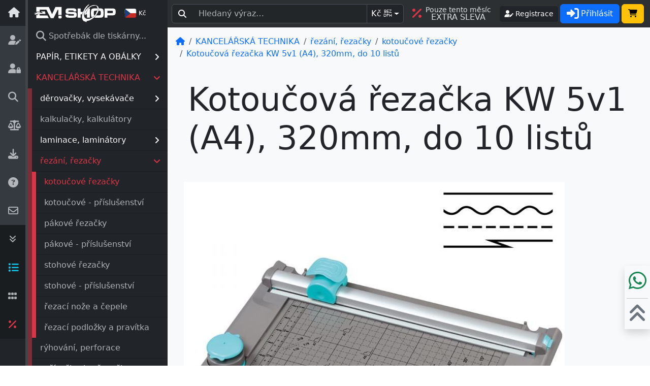

--- FILE ---
content_type: text/html; charset=UTF-8
request_url: https://www.em-shop.cz/p-22863/kw-trio-kotoucova-rezacka-kw-5v1-a4-330mm-do-10-listu-kw13939.html
body_size: 19281
content:
<!DOCTYPE html><html><head><title>Kotoučová řezačka KW 5v1 (A4), 320mm, do 10 listů | EM-SHOP</title><meta charset="UTF-8"><meta name="description" content="Multifunkční kotoučová hobby řezačka A4 s kapacitou řezu do 10 listů v moderním designu. Lehká a přenosná řezačka s výměnnými řeznými noži (rovný, vlnkový, perforovaný a rýhovací řez) a zaoblovačem rohů (3, 7 a 10 mm). - Kotoučová řezačka KW 5v1 (A4), 320mm, do 10 listů, EM-SHOP"/><meta name="keywords" content="Multifunkční kotoučová hobby řezačka A4 s kapacitou řezu do 10 listů v moderním designu. Lehká a přenosná řezačka s výměnnými řeznými noži (rovný, vlnkový, perforovaný a rýhovací řez) a zaoblovačem rohů (3, 7 a 10 mm). - Kotoučová řezačka KW 5v1 (A4), 320mm, do 10 listů, EM-SHOP"/><meta name="author" content="EM-STORE"/><meta name="robots" content="all,follow" /><meta name="ajax-token" content="879b22d8be3fbbcaced5b778d97841ab"><meta name="zenid" content=""><meta name="viewport" content="width=device-width, initial-scale=1"><meta property="og:image" content="https://www.em-shop.cz/images/root/100/750/22863_0.jpg"><link rel="icon" type="image/svg+xml" href="includes/templates/v5/favicon.svg"><link rel="alternate icon" type="image/x-icon" href="includes/templates/v5/favicon.ico"><link rel="canonical" href="https://www.em-shop.cz/p-22863/kw-trio-kotoucova-rezacka-kw-5v1-a4-320mm-do-10-listu-kw13939.html"><base href="https://www.em-shop.cz/"/><link rel="stylesheet" type="text/css" href="includes/templates/v5/css/stylesheet_min.css" /><link rel="stylesheet" type="text/css" href="includes/templates/v5/css/stylesheet_theme.css" />          <!-- Global site tag (gtag.js) - Google Ads: 1014769843 -->
          <script async src="https://www.googletagmanager.com/gtag/js?id=AW-1014769843"></script>
          <script>
            window.dataLayer = window.dataLayer || [];
            function gtag(){dataLayer.push(arguments);}
              gtag('consent', 'default', {
                'ad_storage': 'denied',
                'ad_user_data': 'denied',
                'ad_personalization': 'denied',
                'analytics_storage': 'denied'
              });
              gtag('js', new Date());
              gtag('config', 'AW-1014769843');
                
              gtag('event', 'view_item', {
                'send_to': 'AW-1014769843',
                'items': [{
                  'id': '22863',
                  'google_business_vertical': 'retail'
                }]
              });
                        </script>
                <script>
          document.addEventListener('DOMContentLoaded', function () {
            if (typeof gtag === 'function') {
              gtag('consent', 'update', {
                'ad_user_data': 'denied',
                'ad_personalization': 'denied',
                'ad_storage': 'denied',
                'analytics_storage': 'denied'              });
            }
          });
        </script>
        <script type="text/javascript" src="includes/templates/v5/jscript/jscript_min.js"></script><script type="text/javascript" src="includes/templates/v5/jscript/jscript_theme.js"></script><script type="text/javascript" src="includes/templates/v5/jscript/product_info_jscript.js"></script><link rel="stylesheet" type="text/css" href="includes/templates/v5/_all/css/all.min.css"></head><body id="productinfo"><div id="home"></div><main class="d-flex flex-nowrap"><div class="container-fluid p-0"><div class="d-flex"><div class="offcanvas offcanvas-start border-0 pb-5 pb-lg-0" tabindex="-1" id="leftbar" data-bs-theme="dark"><div class="offcanvas-header p-0 pe-3"><a href="https://www.em-shop.cz/" class="list-group-item-light list-group-item-action text-center h-100 pt-2" style="width: 50px"><i class="fa-solid fa-house fa-lg p-3"></i></a><a class="border-start border-5 border-secondary-subtle" href="https://www.em-shop.cz/"><img class="ms-2 border-0" src="includes/templates/v5/images/logo.svg" style="height:51px" alt="EM-SHOP | papír a potřeby nejen pro Vaši kancelář..." title="EM-SHOP | papír a potřeby nejen pro Vaši kancelář..."></a><div class="flex-fill"><span class="btn btn-sm btn-dark switch-btn mx-1" data-currency="EUR" title="Ceny v EUR" alt="Ceny v EUR"><img src="images/CZ.svg" width="24" height="24"> <small>Kč</small></span></div><button type="button" class="btn-close d-lg-none" data-bs-dismiss="offcanvas" aria-label="Close"></button></div><div class="offcanvas-body d-flex p-0"><div class="list-group list-group-flush text-center" style="width: 50px;"><a class="list-group-item list-group-item-light list-group-item-action border-0 p-3" href="https://www.em-shop.cz/pages-login/new-reg/" data-bs-custom-class="white-tooltip" data-bs-toggle="tooltip" data-bs-html="true" data-bs-placement="right" data-bs-title="<b>REGISTRACE</b>, PŘIHLÁŠENÍ"><i class="fa-solid fa-user-pen fa-lg"></i></a><a class="list-group-item list-group-item-light list-group-item-action border-0 p-3" href="https://www.em-shop.cz/pages-login/new-pass/" data-bs-custom-class="white-tooltip" data-bs-toggle="tooltip" data-bs-html="true" data-bs-placement="right" data-bs-title="<b>ZAPOMENUTÉ</b> HESLO"><i class="fa-solid fa-user-lock fa-lg"></i></a><a class="list-group-item list-group-item-light list-group-item-action border-0 p-3" href="https://www.em-shop.cz/pages-fff/" data-bs-custom-class="white-tooltip" data-bs-toggle="tooltip" data-bs-html="true" data-bs-placement="right" data-bs-title="<b>SPOTŘEBNÍ</b> MATERIÁL"><i class="fa-solid fa-magnifying-glass fa-lg"></i></a><a class="list-group-item list-group-item-light list-group-item-action border-0 p-3" href="https://www.em-shop.cz/pages-params/" data-bs-custom-class="white-tooltip" data-bs-toggle="tooltip" data-bs-html="true" data-bs-placement="right" data-bs-title="<b>SROVNAVACÍ</b> TABULKY"><i class="fa fa-balance-scale fa-lg"></i></a><a class="list-group-item list-group-item-light list-group-item-action border-0 p-3" href="https://www.em-shop.cz/pages-dwn/" data-bs-custom-class="white-tooltip" data-bs-toggle="tooltip" data-bs-html="true" data-bs-placement="right" data-bs-title="<b>SOUBORY</b> KE STAŽENÍ"><i class="fas fa-download fa-lg"></i></a><a class="list-group-item list-group-item-light list-group-item-action border-0 p-3" href="https://www.em-shop.cz/pages-faq/" data-bs-custom-class="white-tooltip" data-bs-toggle="tooltip" data-bs-html="true" data-bs-placement="right" data-bs-title="<b>VŠE</b> O NÁKUPU"><i class="fa-solid fa-circle-question fa-lg"></i></a><a class="list-group-item list-group-item-light list-group-item-action border-0 p-3" href="https://www.em-shop.cz/pages-contact_us/" data-bs-custom-class="white-tooltip" data-bs-toggle="tooltip" data-bs-html="true" data-bs-placement="right" data-bs-title="<b>KONTAKTUJTE</b> NÁS"><i class="fa-regular fa-envelope fa-lg"></i></a><a class="list-group-item list-group-item-dark list-group-item-action border-0 p-3 d-none d-sm-block" href="#" onclick="document.getElementById('bottom').scrollIntoView({ behavior: 'smooth' }); return false;" data-bs-custom-class="white-tooltip" data-bs-toggle="tooltip" data-bs-html="true" data-bs-placement="right" data-bs-title="NA <b>KONEC</b>"><i class="fa-solid fa-angles-down"></i></a><button class="list-group-item list-group-item-dark list-group-item-action border-0 p-3 switch-btn text-info" href="#" data-view="LINE" data-bs-custom-class="white-tooltip" data-bs-toggle="tooltip" data-bs-html="true" data-bs-placement="right" data-bs-title="<b>ŘÁDKOVÝ</b> VÝPIS"><i class="fa-solid fa-list fa-lg"></i></button><button class="list-group-item list-group-item-dark list-group-item-action border-0 p-3 switch-btn" href="#" data-view="GRID" data-bs-custom-class="white-tooltip" data-bs-toggle="tooltip" data-bs-html="true" data-bs-placement="right" data-bs-title="<b>DLAŽDICOVÝ</b> VÝPIS"><i class="fa-solid fa-grip fa-lg"></i></button><a class="list-group-item list-group-item-dark list-group-item-action border-0 p-3 text-danger" href="https://www.em-shop.cz/pages-specials/month-only/" data-bs-custom-class="white-tooltip" data-bs-toggle="tooltip" data-bs-html="true" data-bs-placement="right" data-bs-title="<b>EXTRA</b> SLEVA"><i class="fa-solid fa-percent fa-lg"></i></a><a class="list-group-item list-group-item-dark list-group-item-action border-0 p-3 d-none d-sm-block mt-auto" href="#" onclick="document.getElementById('home').scrollIntoView({ behavior: 'smooth' }); return false;" data-bs-custom-class="white-tooltip" data-bs-toggle="tooltip" data-bs-html="true" data-bs-placement="right" data-bs-title="NA <b>ZAČÁTEK</b>"><i class="fa-solid fa-angles-up" id="bottom"></i></a></div><div class="d-flex flex-column border-start border-5 border-secondary-subtle"><div class="list-group list-group-flush border-1" id="categorie_tree" style="--bs-list-group-border-color: transparent"><a class="list-group-item list-group-item-action" href="https://www.em-shop.cz/pages-fff/" alt="Spotřebák dle tiskárny..." title="Spotřebák dle tiskárny..."><i class="fa fa-search fa-lg" aria-hidden="true"></i> Spotřebák dle tiskárny...</a><a href="#c-789" class="list-group-item text-light list-group-item-action cmenu" data-load="789" data-bs-toggle="collapse">PAPÍR, ETIKETY A OBÁLKY<i class="fa fa-angle-right float-end mt-1"></i></a><div class="list-group list-group-flush collapse bg-danger bg-opacity-50 ps-2" id="c-789" data-bs-parent="#categorie_tree" style="--bs-list-group-border-color: var(--bs-dark-bg-subtle)"><a href="#c-789_63" class="list-group-item text-light list-group-item-action" data-bs-toggle="collapse">fotopapíry a fólie<i class="fa fa-angle-right float-end mt-1"></i></a><div class="list-group list-group-flush collapse bg-danger ps-2" id="c-789_63" data-bs-parent="#c-789" style="--bs-list-group-border-color: var(--bs-dark-bg-subtle)"><a href="https://www.em-shop.cz/c-789_63_556/papir-etikety-a-obalky_fotopapiry-a-folie_canon-archy-a4-a3.html" class="list-group-item list-group-item-action">Canon archy (A4, A3...)</a><a href="https://www.em-shop.cz/c-789_63_716/papir-etikety-a-obalky_fotopapiry-a-folie_canon-role-432-610.html" class="list-group-item list-group-item-action">Canon role (432, 610...)</a><a href="https://www.em-shop.cz/c-789_63_92/papir-etikety-a-obalky_fotopapiry-a-folie_epson-archy-a4-a3.html" class="list-group-item list-group-item-action">Epson archy (A4, A3...)</a><a href="https://www.em-shop.cz/c-789_63_167/papir-etikety-a-obalky_fotopapiry-a-folie_epson-role-432-610.html" class="list-group-item list-group-item-action">Epson role (432, 610...)</a><a href="https://www.em-shop.cz/c-789_63_94/papir-etikety-a-obalky_fotopapiry-a-folie_hp-archy-a4-a3.html" class="list-group-item list-group-item-action">HP archy (A4, A3...)</a><a href="https://www.em-shop.cz/c-789_63_560/papir-etikety-a-obalky_fotopapiry-a-folie_hp-role-432-610.html" class="list-group-item list-group-item-action">HP role (432, 610...)</a></div><a href="#c-789_53" class="list-group-item text-light list-group-item-action" data-bs-toggle="collapse">kancelářský papír - bílý<i class="fa fa-angle-right float-end mt-1"></i></a><div class="list-group list-group-flush collapse bg-danger ps-2" id="c-789_53" data-bs-parent="#c-789" style="--bs-list-group-border-color: var(--bs-dark-bg-subtle)"><a href="https://www.em-shop.cz/c-789_53_227/papir-etikety-a-obalky_kancelarsky-papir-bily_a4-210x297.html" class="list-group-item list-group-item-action">A4 (210x297)</a><a href="https://www.em-shop.cz/c-789_53_228/papir-etikety-a-obalky_kancelarsky-papir-bily_a3-297x420.html" class="list-group-item list-group-item-action">A3 (297x420)</a><a href="https://www.em-shop.cz/c-789_53_229/papir-etikety-a-obalky_kancelarsky-papir-bily_a3-305x457.html" class="list-group-item list-group-item-action">A3+ (305x457)</a><a href="https://www.em-shop.cz/c-789_53_397/papir-etikety-a-obalky_kancelarsky-papir-bily_sra3-320x450.html" class="list-group-item list-group-item-action">SRA3 (320x450)</a></div><a href="https://www.em-shop.cz/c-789_1013/papir-etikety-a-obalky_kancelarsky-papir-recyklovany.html" class="list-group-item list-group-item-action">kancelářský papír - recyklovaný</a><a href="https://www.em-shop.cz/c-789_54/papir-etikety-a-obalky_kancelarsky-papir-barevny.html" class="list-group-item list-group-item-action">kancelářský papír - barevný</a><a href="#c-789_783" class="list-group-item text-light list-group-item-action" data-bs-toggle="collapse">obálky a tašky<i class="fa fa-angle-right float-end mt-1"></i></a><div class="list-group list-group-flush collapse bg-danger ps-2" id="c-789_783" data-bs-parent="#c-789" style="--bs-list-group-border-color: var(--bs-dark-bg-subtle)"><a href="https://www.em-shop.cz/c-789_783_477/papir-etikety-a-obalky_obalky-a-tasky_bublinkove-obalky.html" class="list-group-item list-group-item-action">bublinkové obálky</a><a href="https://www.em-shop.cz/c-789_783_784/papir-etikety-a-obalky_obalky-a-tasky_dopisni-obalky.html" class="list-group-item list-group-item-action">dopisní obálky</a><a href="https://www.em-shop.cz/c-789_783_1011/papir-etikety-a-obalky_obalky-a-tasky_dopisni-obalky-elco.html" class="list-group-item list-group-item-action">dopisní obálky Elco</a><a href="https://www.em-shop.cz/c-789_783_522/papir-etikety-a-obalky_obalky-a-tasky_kartonove-obalky.html" class="list-group-item list-group-item-action">kartonové obálky</a><a href="https://www.em-shop.cz/c-789_783_523/papir-etikety-a-obalky_obalky-a-tasky_rozsirene-obalky.html" class="list-group-item list-group-item-action">rozšířené obálky</a><a href="https://www.em-shop.cz/c-789_783_723/papir-etikety-a-obalky_obalky-a-tasky_samolepici-obalky-a-kapsy.html" class="list-group-item list-group-item-action">samolepicí obálky a kapsy</a><a href="https://www.em-shop.cz/c-789_783_543/papir-etikety-a-obalky_obalky-a-tasky_specialni-obalky.html" class="list-group-item list-group-item-action">speciální obálky</a></div><a href="https://www.em-shop.cz/c-789_550/papir-etikety-a-obalky_plotrove-role.html" class="list-group-item list-group-item-action">plotrové role</a><a href="#c-789_938" class="list-group-item text-light list-group-item-action" data-bs-toggle="collapse">samolepicí etikety, fólie<i class="fa fa-angle-right float-end mt-1"></i></a><div class="list-group list-group-flush collapse bg-danger ps-2" id="c-789_938" data-bs-parent="#c-789" style="--bs-list-group-border-color: var(--bs-dark-bg-subtle)"><a href="https://www.em-shop.cz/c-789_938_57/papir-etikety-a-obalky_samolepici-etikety-folie_samolepici-etikety-matne.html" class="list-group-item list-group-item-action">samolepicí etikety - matné</a><a href="https://www.em-shop.cz/c-789_938_970/papir-etikety-a-obalky_samolepici-etikety-folie_samolepici-etikety-barevne.html" class="list-group-item list-group-item-action">samolepicí etikety - barevné</a><a href="https://www.em-shop.cz/c-789_938_935/papir-etikety-a-obalky_samolepici-etikety-folie_samolepici-etikety-pet.html" class="list-group-item list-group-item-action">samolepicí etikety - PET</a><a href="https://www.em-shop.cz/c-789_938_1037/papir-etikety-a-obalky_samolepici-etikety-folie_samolepici-etikety-termo.html" class="list-group-item list-group-item-action">samolepící etikety - termo</a></div></div><a href="#c-17" class="list-group-item text-lightx text-danger list-group-item-action cmenu" data-load="17" data-bs-toggle="collapse">KANCELÁŘSKÁ TECHNIKA<i class="fa fa-angle-right float-end mt-1 fa-rotate-90"></i></a><div class="list-group list-group-flush collapse show bg-danger bg-opacity-50 ps-2" id="c-17" data-bs-parent="#categorie_tree" style="--bs-list-group-border-color: var(--bs-dark-bg-subtle)"><a href="#c-17_498" class="list-group-item text-light list-group-item-action" data-bs-toggle="collapse">děrovačky, vysekávače<i class="fa fa-angle-right float-end mt-1"></i></a><div class="list-group list-group-flush collapse bg-danger ps-2" id="c-17_498" data-bs-parent="#c-17" style="--bs-list-group-border-color: var(--bs-dark-bg-subtle)"><a href="https://www.em-shop.cz/c-17_498_440/kancelarska-technika_derovacky-vysekavace_derovace-zaoblovace.html" class="list-group-item list-group-item-action">děrovače, zaoblovače</a><a href="https://www.em-shop.cz/c-17_498_781/kancelarska-technika_derovacky-vysekavace_derovacky.html" class="list-group-item list-group-item-action">děrovačky</a><a href="https://www.em-shop.cz/c-17_498_782/kancelarska-technika_derovacky-vysekavace_nytovace-ocka.html" class="list-group-item list-group-item-action">nýtovače, očka</a></div><a href="https://www.em-shop.cz/c-17_814/kancelarska-technika_kalkulacky-kalkulatory.html" class="list-group-item list-group-item-action">kalkulačky, kalkulátory</a><a href="#c-17_9" class="list-group-item text-light list-group-item-action" data-bs-toggle="collapse">laminace, laminátory<i class="fa fa-angle-right float-end mt-1"></i></a><div class="list-group list-group-flush collapse bg-danger ps-2" id="c-17_9" data-bs-parent="#c-17" style="--bs-list-group-border-color: var(--bs-dark-bg-subtle)"><a href="https://www.em-shop.cz/c-17_9_358/kancelarska-technika_laminace-laminatory_laminatory.html" class="list-group-item list-group-item-action">laminátory</a><a href="https://www.em-shop.cz/c-17_9_996/kancelarska-technika_laminace-laminatory_rolove-laminatory.html" class="list-group-item list-group-item-action">rolové laminátory</a><a href="https://www.em-shop.cz/c-17_9_613/kancelarska-technika_laminace-laminatory_laminovaci-folie-leskle.html" class="list-group-item list-group-item-action">laminovací fólie - lesklé</a><a href="https://www.em-shop.cz/c-17_9_614/kancelarska-technika_laminace-laminatory_laminovaci-folie-matne.html" class="list-group-item list-group-item-action">laminovací fólie - matné</a><a href="https://www.em-shop.cz/c-17_9_615/kancelarska-technika_laminace-laminatory_laminovaci-folie-samolepici.html" class="list-group-item list-group-item-action">laminovací fólie - samolepící</a><a href="https://www.em-shop.cz/c-17_9_1034/kancelarska-technika_laminace-laminatory_laminovaci-folie-za-studena.html" class="list-group-item list-group-item-action">laminovací fólie - za studena</a><a href="https://www.em-shop.cz/c-17_9_606/kancelarska-technika_laminace-laminatory_laminovaci-folie-v-roli.html" class="list-group-item list-group-item-action">laminovací fólie v roli</a><a href="https://www.em-shop.cz/c-17_9_994/kancelarska-technika_laminace-laminatory_barvici-folie-pro-laminovani.html" class="list-group-item list-group-item-action">barvící folie pro laminování</a></div><a href="#c-17_11" class="list-group-item text-lightx text-danger list-group-item-action" data-bs-toggle="collapse">řezání, řezačky<i class="fa fa-angle-right float-end mt-1 fa-rotate-90"></i></a><div class="list-group list-group-flush collapse show bg-danger ps-2" id="c-17_11" data-bs-parent="#c-17" style="--bs-list-group-border-color: var(--bs-dark-bg-subtle)"><a href="https://www.em-shop.cz/c-17_11_24/kancelarska-technika_rezani-rezacky_kotoucove-rezacky.html" class="list-group-item list-group-item-action text-danger">kotoučové řezačky</a><a href="https://www.em-shop.cz/c-17_11_25/kancelarska-technika_rezani-rezacky_kotoucove-prislusenstvi.html" class="list-group-item list-group-item-action">kotoučové - příslušenství</a><a href="https://www.em-shop.cz/c-17_11_20/kancelarska-technika_rezani-rezacky_pakove-rezacky.html" class="list-group-item list-group-item-action">pákové řezačky</a><a href="https://www.em-shop.cz/c-17_11_21/kancelarska-technika_rezani-rezacky_pakove-prislusenstvi.html" class="list-group-item list-group-item-action">pákové - příslušenství</a><a href="https://www.em-shop.cz/c-17_11_22/kancelarska-technika_rezani-rezacky_stohove-rezacky.html" class="list-group-item list-group-item-action">stohové řezačky</a><a href="https://www.em-shop.cz/c-17_11_23/kancelarska-technika_rezani-rezacky_stohove-prislusenstvi.html" class="list-group-item list-group-item-action">stohové - příslušenství</a><a href="https://www.em-shop.cz/c-17_11_1038/kancelarska-technika_rezani-rezacky_rezaci-noze-a-cepele.html" class="list-group-item list-group-item-action">řezací nože a čepele</a><a href="https://www.em-shop.cz/c-17_11_547/kancelarska-technika_rezani-rezacky_rezaci-podlozky-a-pravitka.html" class="list-group-item list-group-item-action">řezací podložky a pravítka</a></div><a href="https://www.em-shop.cz/c-17_437/kancelarska-technika_ryhovani-perforace.html" class="list-group-item list-group-item-action">rýhování, perforace</a><a href="#c-17_50" class="list-group-item text-light list-group-item-action" data-bs-toggle="collapse">sešívačky, brožovačky<i class="fa fa-angle-right float-end mt-1"></i></a><div class="list-group list-group-flush collapse bg-danger ps-2" id="c-17_50" data-bs-parent="#c-17" style="--bs-list-group-border-color: var(--bs-dark-bg-subtle)"><a href="https://www.em-shop.cz/c-17_50_51/kancelarska-technika_sesivacky-brozovacky_elektricke.html" class="list-group-item list-group-item-action">elektrické</a><a href="https://www.em-shop.cz/c-17_50_384/kancelarska-technika_sesivacky-brozovacky_klasik.html" class="list-group-item list-group-item-action">klasik</a><a href="https://www.em-shop.cz/c-17_50_385/kancelarska-technika_sesivacky-brozovacky_rozesivacky.html" class="list-group-item list-group-item-action">rozešívačky</a><a href="https://www.em-shop.cz/c-17_50_386/kancelarska-technika_sesivacky-brozovacky_sesivaci-kleste.html" class="list-group-item list-group-item-action">sešívací kleště</a><a href="https://www.em-shop.cz/c-17_50_876/kancelarska-technika_sesivacky-brozovacky_sponkovacky-takry.html" class="list-group-item list-group-item-action">sponkovačky, takry</a><a href="https://www.em-shop.cz/c-17_50_387/kancelarska-technika_sesivacky-brozovacky_velkokapacitni.html" class="list-group-item list-group-item-action">velkokapacitní</a><a href="https://www.em-shop.cz/c-17_50_388/kancelarska-technika_sesivacky-brozovacky_spony-spojovace.html" class="list-group-item list-group-item-action">spony, spojovače</a><a href="https://www.em-shop.cz/c-17_50_879/kancelarska-technika_sesivacky-brozovacky_spony-pro-finisery.html" class="list-group-item list-group-item-action">spony pro finišery</a><a href="https://www.em-shop.cz/c-17_50_877/kancelarska-technika_sesivacky-brozovacky_remeslnicke-spony.html" class="list-group-item list-group-item-action">řemeslnické spony</a><a href="https://www.em-shop.cz/c-17_50_729/kancelarska-technika_sesivacky-brozovacky_brozovacky.html" class="list-group-item list-group-item-action">brožovačky</a></div><a href="#c-17_12" class="list-group-item text-light list-group-item-action" data-bs-toggle="collapse">skartování, skartovačky<i class="fa fa-angle-right float-end mt-1"></i></a><div class="list-group list-group-flush collapse bg-danger ps-2" id="c-17_12" data-bs-parent="#c-17" style="--bs-list-group-border-color: var(--bs-dark-bg-subtle)"><a href="https://www.em-shop.cz/c-17_12_18/kancelarska-technika_skartovani-skartovacky_osobni-skartovacky.html" class="list-group-item list-group-item-action">osobní skartovačky</a><a href="https://www.em-shop.cz/c-17_12_206/kancelarska-technika_skartovani-skartovacky_kancelarske-skartovacky.html" class="list-group-item list-group-item-action">kancelářské skartovačky</a><a href="https://www.em-shop.cz/c-17_12_19/kancelarska-technika_skartovani-skartovacky_tymove-skartovacky.html" class="list-group-item list-group-item-action">týmové skartovačky</a><a href="https://www.em-shop.cz/c-17_12_207/kancelarska-technika_skartovani-skartovacky_centralni-skartovacky.html" class="list-group-item list-group-item-action">centrální skartovačky</a><a href="https://www.em-shop.cz/c-17_12_540/kancelarska-technika_skartovani-skartovacky_prislusenstvi.html" class="list-group-item list-group-item-action">příslušenství</a></div><a href="#c-17_15" class="list-group-item text-light list-group-item-action" data-bs-toggle="collapse">vazba, vazače<i class="fa fa-angle-right float-end mt-1"></i></a><div class="list-group list-group-flush collapse bg-danger ps-2" id="c-17_15" data-bs-parent="#c-17" style="--bs-list-group-border-color: var(--bs-dark-bg-subtle)"><a href="https://www.em-shop.cz/c-17_15_30/kancelarska-technika_vazba-vazace_vazace-plastove-hrbety.html" class="list-group-item list-group-item-action">vazače - plastové hřbety</a><a href="https://www.em-shop.cz/c-17_15_31/kancelarska-technika_vazba-vazace_vazace-kovove-hrbety.html" class="list-group-item list-group-item-action">vazače - kovové hřbety</a><a href="https://www.em-shop.cz/c-17_15_985/kancelarska-technika_vazba-vazace_vazace-kombinovane.html" class="list-group-item list-group-item-action">vazače - kombinované</a><a href="https://www.em-shop.cz/c-17_15_715/kancelarska-technika_vazba-vazace_vazace-kalendare.html" class="list-group-item list-group-item-action">vazače - kalendáře</a><a href="https://www.em-shop.cz/c-17_15_725/kancelarska-technika_vazba-vazace_profesionalni-vazace.html" class="list-group-item list-group-item-action">profesionální vazače</a></div><a href="#c-17_28" class="list-group-item text-light list-group-item-action" data-bs-toggle="collapse">vazba, spotřební materiál<i class="fa fa-angle-right float-end mt-1"></i></a><div class="list-group list-group-flush collapse bg-danger ps-2" id="c-17_28" data-bs-parent="#c-17" style="--bs-list-group-border-color: var(--bs-dark-bg-subtle)"><a href="https://www.em-shop.cz/c-17_28_482/kancelarska-technika_vazba-spotrebni-material_predni-folie-a-zadni-desky.html" class="list-group-item list-group-item-action">přední fólie a zadní desky</a><a href="https://www.em-shop.cz/c-17_28_34/kancelarska-technika_vazba-spotrebni-material_plastove-hrbety-a4.html" class="list-group-item list-group-item-action">plastové hřbety (A4)</a><a href="https://www.em-shop.cz/c-17_28_450/kancelarska-technika_vazba-spotrebni-material_kovove-hrbety-21-a4.html" class="list-group-item list-group-item-action">kovové hřbety 2:1 (A4)</a><a href="https://www.em-shop.cz/c-17_28_470/kancelarska-technika_vazba-spotrebni-material_kovove-hrbety-21-civka.html" class="list-group-item list-group-item-action">kovové hřbety 2:1 (cívka)</a><a href="https://www.em-shop.cz/c-17_28_442/kancelarska-technika_vazba-spotrebni-material_kovove-hrbety-31-a4.html" class="list-group-item list-group-item-action">kovové hřbety 3:1 (A4)</a><a href="https://www.em-shop.cz/c-17_28_463/kancelarska-technika_vazba-spotrebni-material_kovove-hrbety-31-civka.html" class="list-group-item list-group-item-action">kovové hřbety 3:1 (cívka)</a><a href="https://www.em-shop.cz/c-17_28_616/kancelarska-technika_vazba-spotrebni-material_kovove-hrbety-9-16-a4.html" class="list-group-item list-group-item-action">kovové hřbety 9/16 (A4)</a><a href="https://www.em-shop.cz/c-17_28_332/kancelarska-technika_vazba-spotrebni-material_hacky-na-kalendare.html" class="list-group-item list-group-item-action">háčky na kalendáře</a><a href="https://www.em-shop.cz/c-17_28_41/kancelarska-technika_vazba-spotrebni-material_nasuvne-hrbety-a4.html" class="list-group-item list-group-item-action">násuvné hřbety (A4)</a><a href="https://www.em-shop.cz/c-17_28_37/kancelarska-technika_vazba-spotrebni-material_termodesky-a4.html" class="list-group-item list-group-item-action">termodesky (A4)</a><a href="https://www.em-shop.cz/c-17_28_726/kancelarska-technika_vazba-spotrebni-material_zavesy-do-poradace.html" class="list-group-item list-group-item-action">závěsy do pořadače</a></div></div><a href="#c-779" class="list-group-item text-light list-group-item-action cmenu" data-load="779" data-bs-toggle="collapse">TONERY, CARTRIDGE A PÁSKY<i class="fa fa-angle-right float-end mt-1"></i></a><div class="list-group list-group-flush collapse bg-danger bg-opacity-50 ps-2" id="c-779" data-bs-parent="#categorie_tree" style="--bs-list-group-border-color: var(--bs-dark-bg-subtle)"><a href="https://www.em-shop.cz/c-779_7/tonery-cartridge-a-pasky_barvici-pasky-kazety.html" class="list-group-item list-group-item-action">barvící pásky, kazety</a><a href="#c-779_14" class="list-group-item text-light list-group-item-action" data-bs-toggle="collapse">inkoustové cartridge<i class="fa fa-angle-right float-end mt-1"></i></a><div class="list-group list-group-flush collapse bg-danger ps-2" id="c-779_14" data-bs-parent="#c-779" style="--bs-list-group-border-color: var(--bs-dark-bg-subtle)"><a href="https://www.em-shop.cz/c-779_14_186/tonery-cartridge-a-pasky_inkoustove-cartridge_brother.html" class="list-group-item list-group-item-action">Brother</a><a href="https://www.em-shop.cz/c-779_14_64/tonery-cartridge-a-pasky_inkoustove-cartridge_canon.html" class="list-group-item list-group-item-action">Canon</a><a href="https://www.em-shop.cz/c-779_14_66/tonery-cartridge-a-pasky_inkoustove-cartridge_epson.html" class="list-group-item list-group-item-action">Epson</a><a href="https://www.em-shop.cz/c-779_14_61/tonery-cartridge-a-pasky_inkoustove-cartridge_hewlett-packard.html" class="list-group-item list-group-item-action">Hewlett Packard</a><a href="https://www.em-shop.cz/c-779_14_193/tonery-cartridge-a-pasky_inkoustove-cartridge_xerox.html" class="list-group-item list-group-item-action">Xerox</a></div><a href="#c-779_13" class="list-group-item text-light list-group-item-action" data-bs-toggle="collapse">tonery, válce<i class="fa fa-angle-right float-end mt-1"></i></a><div class="list-group list-group-flush collapse bg-danger ps-2" id="c-779_13" data-bs-parent="#c-779" style="--bs-list-group-border-color: var(--bs-dark-bg-subtle)"><a href="https://www.em-shop.cz/c-779_13_73/tonery-cartridge-a-pasky_tonery-valce_brother.html" class="list-group-item list-group-item-action">Brother</a><a href="https://www.em-shop.cz/c-779_13_65/tonery-cartridge-a-pasky_tonery-valce_canon.html" class="list-group-item list-group-item-action">Canon</a><a href="https://www.em-shop.cz/c-779_13_67/tonery-cartridge-a-pasky_tonery-valce_epson.html" class="list-group-item list-group-item-action">Epson</a><a href="https://www.em-shop.cz/c-779_13_62/tonery-cartridge-a-pasky_tonery-valce_hewlett-packard.html" class="list-group-item list-group-item-action">Hewlett Packard</a><a href="https://www.em-shop.cz/c-779_13_74/tonery-cartridge-a-pasky_tonery-valce_kyocera.html" class="list-group-item list-group-item-action">Kyocera</a><a href="https://www.em-shop.cz/c-779_13_72/tonery-cartridge-a-pasky_tonery-valce_lexmark.html" class="list-group-item list-group-item-action">Lexmark</a><a href="https://www.em-shop.cz/c-779_13_69/tonery-cartridge-a-pasky_tonery-valce_minolta.html" class="list-group-item list-group-item-action">Minolta</a><a href="https://www.em-shop.cz/c-779_13_70/tonery-cartridge-a-pasky_tonery-valce_oki.html" class="list-group-item list-group-item-action">Oki</a><a href="https://www.em-shop.cz/c-779_13_1039/tonery-cartridge-a-pasky_tonery-valce_ricoh.html" class="list-group-item list-group-item-action">Ricoh</a><a href="https://www.em-shop.cz/c-779_13_68/tonery-cartridge-a-pasky_tonery-valce_samsung.html" class="list-group-item list-group-item-action">Samsung</a><a href="https://www.em-shop.cz/c-779_13_201/tonery-cartridge-a-pasky_tonery-valce_xerox.html" class="list-group-item list-group-item-action">Xerox</a></div></div><a href="#c-780" class="list-group-item text-light list-group-item-action cmenu" data-load="780" data-bs-toggle="collapse">KANCELÁŘSKÉ POTŘEBY<i class="fa fa-angle-right float-end mt-1"></i></a><div class="list-group list-group-flush collapse bg-danger bg-opacity-50 ps-2" id="c-780" data-bs-parent="#categorie_tree" style="--bs-list-group-border-color: var(--bs-dark-bg-subtle)"><a href="https://www.em-shop.cz/c-780_969/kancelarske-potreby_baterie-svitilny.html" class="list-group-item list-group-item-action">baterie, svítilny</a><a href="https://www.em-shop.cz/c-780_975/kancelarske-potreby_cistici-prostredky.html" class="list-group-item list-group-item-action">čistící prostředky</a><a href="#c-780_8" class="list-group-item text-light list-group-item-action" data-bs-toggle="collapse">datová média<i class="fa fa-angle-right float-end mt-1"></i></a><div class="list-group list-group-flush collapse bg-danger ps-2" id="c-780_8" data-bs-parent="#c-780" style="--bs-list-group-border-color: var(--bs-dark-bg-subtle)"><a href="https://www.em-shop.cz/c-780_8_95/kancelarske-potreby_datova-media_cd-r-cd-rw.html" class="list-group-item list-group-item-action">CD-R, CD-RW</a><a href="https://www.em-shop.cz/c-780_8_96/kancelarske-potreby_datova-media_dvd-r-dvdr-rw.html" class="list-group-item list-group-item-action">DVD-R, DVD+R, RW</a><a href="https://www.em-shop.cz/c-780_8_241/kancelarske-potreby_datova-media_obaly-boxy.html" class="list-group-item list-group-item-action">obaly, boxy</a><a href="https://www.em-shop.cz/c-780_8_973/kancelarske-potreby_datova-media_usb-flash-disky.html" class="list-group-item list-group-item-action">USB flash disky</a></div><a href="https://www.em-shop.cz/c-780_819/kancelarske-potreby_ergonomie.html" class="list-group-item list-group-item-action">ergonomie</a><a href="https://www.em-shop.cz/c-780_413/kancelarske-potreby_pasky-baleni-lepidla.html" class="list-group-item list-group-item-action">pásky, balení, lepidla</a><a href="https://www.em-shop.cz/c-780_806/kancelarske-potreby_poradace-obaly-klipy.html" class="list-group-item list-group-item-action">pořadače, obaly, klipy</a><a href="#c-780_785" class="list-group-item text-light list-group-item-action" data-bs-toggle="collapse">psací potřeby<i class="fa fa-angle-right float-end mt-1"></i></a><div class="list-group list-group-flush collapse bg-danger ps-2" id="c-780_785" data-bs-parent="#c-780" style="--bs-list-group-border-color: var(--bs-dark-bg-subtle)"><a href="https://www.em-shop.cz/c-780_785_786/kancelarske-potreby_psaci-potreby_gelove-rollery.html" class="list-group-item list-group-item-action">gelové rollery</a><a href="https://www.em-shop.cz/c-780_785_1015/kancelarske-potreby_psaci-potreby_gumovaci-pera.html" class="list-group-item list-group-item-action">gumovací pera</a><a href="https://www.em-shop.cz/c-780_785_804/kancelarske-potreby_psaci-potreby_korekcni-pera-laky.html" class="list-group-item list-group-item-action">korekční pera, laky</a><a href="https://www.em-shop.cz/c-780_785_792/kancelarske-potreby_psaci-potreby_kulickova-pera.html" class="list-group-item list-group-item-action">kuličková pera</a><a href="https://www.em-shop.cz/c-780_785_802/kancelarske-potreby_psaci-potreby_linery.html" class="list-group-item list-group-item-action">linery</a><a href="https://www.em-shop.cz/c-780_785_788/kancelarske-potreby_psaci-potreby_luxusni-pera.html" class="list-group-item list-group-item-action">luxusní pera</a><a href="https://www.em-shop.cz/c-780_785_981/kancelarske-potreby_psaci-potreby_mikrotuzky.html" class="list-group-item list-group-item-action">mikrotužky</a><a href="https://www.em-shop.cz/c-780_785_812/kancelarske-potreby_psaci-potreby_pastelky-fixy-kridy.html" class="list-group-item list-group-item-action">pastelky, fixy, křídy</a><a href="https://www.em-shop.cz/c-780_785_979/kancelarske-potreby_psaci-potreby_plnici-pera.html" class="list-group-item list-group-item-action">plnící pera</a><a href="https://www.em-shop.cz/c-780_785_873/kancelarske-potreby_psaci-potreby_popisovace-kridove.html" class="list-group-item list-group-item-action">popisovače křídové</a><a href="https://www.em-shop.cz/c-780_785_794/kancelarske-potreby_psaci-potreby_popisovace-lakove.html" class="list-group-item list-group-item-action">popisovače lakové</a><a href="https://www.em-shop.cz/c-780_785_924/kancelarske-potreby_psaci-potreby_popisovace-na-tabule.html" class="list-group-item list-group-item-action">popisovače na tabule</a><a href="https://www.em-shop.cz/c-780_785_798/kancelarske-potreby_psaci-potreby_popisovace-permanentni.html" class="list-group-item list-group-item-action">popisovače permanentní</a><a href="https://www.em-shop.cz/c-780_785_796/kancelarske-potreby_psaci-potreby_popisovace-specialni.html" class="list-group-item list-group-item-action">popisovače speciální</a><a href="https://www.em-shop.cz/c-780_785_800/kancelarske-potreby_psaci-potreby_zvyraznovace.html" class="list-group-item list-group-item-action">zvýrazňovače</a><a href="https://www.em-shop.cz/c-780_785_805/kancelarske-potreby_psaci-potreby_prislusenstvi-doplnky.html" class="list-group-item list-group-item-action">příslušenství - doplňky</a></div><a href="#c-780_4" class="list-group-item text-light list-group-item-action" data-bs-toggle="collapse">razítka, barvy<i class="fa fa-angle-right float-end mt-1"></i></a><div class="list-group list-group-flush collapse bg-danger ps-2" id="c-780_4" data-bs-parent="#c-780" style="--bs-list-group-border-color: var(--bs-dark-bg-subtle)"><a href="https://www.em-shop.cz/c-780_4_999/kancelarske-potreby_razitka-barvy_datova-razitka.html" class="list-group-item list-group-item-action">datová razítka</a><a href="https://www.em-shop.cz/c-780_4_997/kancelarske-potreby_razitka-barvy_datova-razitka-s-textem.html" class="list-group-item list-group-item-action">datová razítka s textem</a><a href="https://www.em-shop.cz/c-780_4_548/kancelarske-potreby_razitka-barvy_cislovaci-razitka.html" class="list-group-item list-group-item-action">číslovací razítka</a><a href="https://www.em-shop.cz/c-780_4_76/kancelarske-potreby_razitka-barvy_cislovaci-razitka-nesamobarvici.html" class="list-group-item list-group-item-action">číslovací razítka nesamobarvící</a><a href="https://www.em-shop.cz/c-780_4_1001/kancelarske-potreby_razitka-barvy_kapesni-razitka.html" class="list-group-item list-group-item-action">kapesní razítka</a><a href="https://www.em-shop.cz/c-780_4_171/kancelarske-potreby_razitka-barvy_textova-razitka.html" class="list-group-item list-group-item-action">textová razítka</a><a href="https://www.em-shop.cz/c-780_4_1003/kancelarske-potreby_razitka-barvy_textova-razitka-profi.html" class="list-group-item list-group-item-action">textová razítka profi</a><a href="https://www.em-shop.cz/c-780_4_88/kancelarske-potreby_razitka-barvy_hotova-razitka.html" class="list-group-item list-group-item-action">hotová razítka</a><a href="https://www.em-shop.cz/c-780_4_84/kancelarske-potreby_razitka-barvy_sestavovaci-razitka.html" class="list-group-item list-group-item-action">sestavovací razítka</a><a href="https://www.em-shop.cz/c-780_4_1017/kancelarske-potreby_razitka-barvy_specialni-razitka.html" class="list-group-item list-group-item-action">specialní razítka</a><a href="https://www.em-shop.cz/c-780_4_81/kancelarske-potreby_razitka-barvy_paginovaci-razitka.html" class="list-group-item list-group-item-action">paginovací razítka</a><a href="https://www.em-shop.cz/c-780_4_888/kancelarske-potreby_razitka-barvy_elektronicke-razitka.html" class="list-group-item list-group-item-action">elektronické razítka</a><a href="https://www.em-shop.cz/c-780_4_80/kancelarske-potreby_razitka-barvy_razitkove-polstarky.html" class="list-group-item list-group-item-action">razítkové polštářky</a><a href="https://www.em-shop.cz/c-780_4_731/kancelarske-potreby_razitka-barvy_razitkove-barvy.html" class="list-group-item list-group-item-action">razítkové barvy</a><a href="https://www.em-shop.cz/c-780_4_436/kancelarske-potreby_razitka-barvy_specialni-barvy.html" class="list-group-item list-group-item-action">speciální barvy</a><a href="https://www.em-shop.cz/c-780_4_86/kancelarske-potreby_razitka-barvy_podusky-prislusenstvi.html" class="list-group-item list-group-item-action">podušky - příslušenství</a></div><a href="https://www.em-shop.cz/c-780_499/kancelarske-potreby_skrinky-na-klice-pokladny.html" class="list-group-item list-group-item-action">skříňky na klíče, pokladny</a></div><a href="#c-705" class="list-group-item text-light list-group-item-action cmenu" data-load="705" data-bs-toggle="collapse">IDENTIFIKACE, RFID<i class="fa fa-angle-right float-end mt-1"></i></a><div class="list-group list-group-flush collapse bg-danger bg-opacity-50 ps-2" id="c-705" data-bs-parent="#categorie_tree" style="--bs-list-group-border-color: var(--bs-dark-bg-subtle)"><a href="https://www.em-shop.cz/c-705_842/identifikace-rfid_jmenovky-plast-alu.html" class="list-group-item list-group-item-action">jmenovky - plast, ALU</a><a href="https://www.em-shop.cz/c-705_706/identifikace-rfid_klicenky-a-karty-rfid.html" class="list-group-item list-group-item-action">klíčenky a karty RFID</a><a href="https://www.em-shop.cz/c-705_439/identifikace-rfid_klipsy-spendliky.html" class="list-group-item list-group-item-action">klipsy, špendlíky</a><a href="https://www.em-shop.cz/c-705_987/identifikace-rfid_lanka-poutka-retizky.html" class="list-group-item list-group-item-action">lanka, poutka, řetízky</a><a href="https://www.em-shop.cz/c-705_1035/identifikace-rfid_navijaky-rollery.html" class="list-group-item list-group-item-action">navijáky (rollery)</a><a href="https://www.em-shop.cz/c-705_714/identifikace-rfid_obaly-na-karty.html" class="list-group-item list-group-item-action">obaly na karty</a><a href="https://www.em-shop.cz/c-705_846/identifikace-rfid_snurky-na-krk.html" class="list-group-item list-group-item-action">šňůrky na krk</a><a href="https://www.em-shop.cz/c-705_438/identifikace-rfid_visacky-jmenovky.html" class="list-group-item list-group-item-action">visačky - jmenovky</a></div><a href="#c-815" class="list-group-item text-light list-group-item-action cmenu" data-load="815" data-bs-toggle="collapse">OBCHOD, PROVOZ<i class="fa fa-angle-right float-end mt-1"></i></a><div class="list-group list-group-flush collapse bg-danger bg-opacity-50 ps-2" id="c-815" data-bs-parent="#categorie_tree" style="--bs-list-group-border-color: var(--bs-dark-bg-subtle)"><a href="https://www.em-shop.cz/c-815_1008/obchod-provoz_ctecky-carovych-2d-a-qr-kodu.html" class="list-group-item list-group-item-action">čtečky čárových, 2D a QR kódů</a><a href="https://www.em-shop.cz/c-815_652/obchod-provoz_detektory-pravosti.html" class="list-group-item list-group-item-action">detektory pravosti</a><a href="https://www.em-shop.cz/c-815_653/obchod-provoz_pocitacky-bankovek.html" class="list-group-item list-group-item-action">počítačky bankovek</a><a href="https://www.em-shop.cz/c-815_655/obchod-provoz_pocitacky-tridicky-minci.html" class="list-group-item list-group-item-action">počítačky | třídičky mincí</a><a href="https://www.em-shop.cz/c-815_946/obchod-provoz_elektronicke-stitkovace.html" class="list-group-item list-group-item-action">elektronické štítkovače</a><a href="https://www.em-shop.cz/c-815_943/obchod-provoz_mechanicke-stitkovace.html" class="list-group-item list-group-item-action">mechanické štítkovače</a><a href="https://www.em-shop.cz/c-815_944/obchod-provoz_prumyslove-stitkovace.html" class="list-group-item list-group-item-action">průmyslové štítkovače</a><a href="https://www.em-shop.cz/c-815_986/obchod-provoz_popisovace-buzirek.html" class="list-group-item list-group-item-action">popisovače bužírek</a><a href="https://www.em-shop.cz/c-815_945/obchod-provoz_tiskarny-stitku-uctenek.html" class="list-group-item list-group-item-action">tiskárny štítků, účtenek</a><a href="#c-815_947" class="list-group-item text-light list-group-item-action" data-bs-toggle="collapse">pásky, štítky<i class="fa fa-angle-right float-end mt-1"></i></a><div class="list-group list-group-flush collapse bg-danger ps-2" id="c-815_947" data-bs-parent="#c-815" style="--bs-list-group-border-color: var(--bs-dark-bg-subtle)"><a href="https://www.em-shop.cz/c-815_947_989/obchod-provoz_pasky-stitky_0123-tl-pasky.html" class="list-group-item list-group-item-action">0123 TL pásky</a><a href="https://www.em-shop.cz/c-815_947_990/obchod-provoz_pasky-stitky_0123-tubeprinter.html" class="list-group-item list-group-item-action">0123 TubePrinter</a><a href="https://www.em-shop.cz/c-815_947_632/obchod-provoz_pasky-stitky_brother-dk-role.html" class="list-group-item list-group-item-action">Brother DK role</a><a href="https://www.em-shop.cz/c-815_947_1010/obchod-provoz_pasky-stitky_brother-hs-pasky.html" class="list-group-item list-group-item-action">Brother HS pásky</a><a href="https://www.em-shop.cz/c-815_947_621/obchod-provoz_pasky-stitky_brother-tz-pasky.html" class="list-group-item list-group-item-action">Brother TZ pásky</a><a href="https://www.em-shop.cz/c-815_947_941/obchod-provoz_pasky-stitky_dymo-3d-pasky.html" class="list-group-item list-group-item-action">Dymo 3D pásky</a><a href="https://www.em-shop.cz/c-815_947_695/obchod-provoz_pasky-stitky_dymo-d1-pasky.html" class="list-group-item list-group-item-action">Dymo D1 pásky</a><a href="https://www.em-shop.cz/c-815_947_693/obchod-provoz_pasky-stitky_dymo-ind-pasky.html" class="list-group-item list-group-item-action">Dymo IND pásky</a><a href="https://www.em-shop.cz/c-815_947_692/obchod-provoz_pasky-stitky_dymo-lt-pasky.html" class="list-group-item list-group-item-action">Dymo LT pásky</a><a href="https://www.em-shop.cz/c-815_947_690/obchod-provoz_pasky-stitky_dymo-lw-stitky.html" class="list-group-item list-group-item-action">Dymo LW štítky</a><a href="https://www.em-shop.cz/c-815_947_891/obchod-provoz_pasky-stitky_dymo-xtl-pasky.html" class="list-group-item list-group-item-action">Dymo XTL pásky</a><a href="https://www.em-shop.cz/c-815_947_863/obchod-provoz_pasky-stitky_leitz-icon-pasky.html" class="list-group-item list-group-item-action">Leitz Icon pásky</a></div><a href="https://www.em-shop.cz/c-815_724/obchod-provoz_vahy-expedice.html" class="list-group-item list-group-item-action">váhy, expedice</a><a href="https://www.em-shop.cz/c-815_816/obchod-provoz_prislusenstvi-nd.html" class="list-group-item list-group-item-action">příslušenství, ND</a></div><a href="#c-578" class="list-group-item text-light list-group-item-action cmenu" data-load="578" data-bs-toggle="collapse">PREZENTAČNÍ SYSTÉMY<i class="fa fa-angle-right float-end mt-1"></i></a><div class="list-group list-group-flush collapse bg-danger bg-opacity-50 ps-2" id="c-578" data-bs-parent="#categorie_tree" style="--bs-list-group-border-color: var(--bs-dark-bg-subtle)"><a href="https://www.em-shop.cz/c-578_588/prezentacni-systemy_bannerove-stojany.html" class="list-group-item list-group-item-action">bannerové stojany</a><a href="https://www.em-shop.cz/c-578_584/prezentacni-systemy_drzaky-kapes.html" class="list-group-item list-group-item-action">držáky kapes</a><a href="#c-578_590" class="list-group-item text-light list-group-item-action" data-bs-toggle="collapse">info stojany<i class="fa fa-angle-right float-end mt-1"></i></a><div class="list-group list-group-flush collapse bg-danger ps-2" id="c-578_590" data-bs-parent="#c-578" style="--bs-list-group-border-color: var(--bs-dark-bg-subtle)"><a href="https://www.em-shop.cz/c-578_590_593/prezentacni-systemy_info-stojany_infoboard.html" class="list-group-item list-group-item-action">InfoBoard</a><a href="https://www.em-shop.cz/c-578_590_591/prezentacni-systemy_info-stojany_menuboard.html" class="list-group-item list-group-item-action">MenuBoard</a></div><a href="https://www.em-shop.cz/c-578_545/prezentacni-systemy_magneticke-ramecky.html" class="list-group-item list-group-item-action">magnetické rámečky</a><a href="https://www.em-shop.cz/c-578_431/prezentacni-systemy_magnety.html" class="list-group-item list-group-item-action">magnety</a><a href="https://www.em-shop.cz/c-578_597/prezentacni-systemy_orientacni-tabulky.html" class="list-group-item list-group-item-action">orientační tabulky</a><a href="https://www.em-shop.cz/c-578_600/prezentacni-systemy_plakatove-profily.html" class="list-group-item list-group-item-action">plakátové profily</a><a href="https://www.em-shop.cz/c-578_602/prezentacni-systemy_plakatove-ramy.html" class="list-group-item list-group-item-action">plakátové rámy</a><a href="https://www.em-shop.cz/c-578_562/prezentacni-systemy_plexi-stojanky.html" class="list-group-item list-group-item-action">plexi stojánky</a><a href="https://www.em-shop.cz/c-578_598/prezentacni-systemy_prospektove-stojany.html" class="list-group-item list-group-item-action">prospektové stojany</a><a href="#c-578_426" class="list-group-item text-light list-group-item-action" data-bs-toggle="collapse">tabule, flipcharty<i class="fa fa-angle-right float-end mt-1"></i></a><div class="list-group list-group-flush collapse bg-danger ps-2" id="c-578_426" data-bs-parent="#c-578" style="--bs-list-group-border-color: var(--bs-dark-bg-subtle)"><a href="https://www.em-shop.cz/c-578_426_427/prezentacni-systemy_tabule-flipcharty_bile-magneticke.html" class="list-group-item list-group-item-action">bílé, magnetické</a><a href="https://www.em-shop.cz/c-578_426_699/prezentacni-systemy_tabule-flipcharty_filcove-textilni.html" class="list-group-item list-group-item-action">filcové - textilní</a><a href="https://www.em-shop.cz/c-578_426_425/prezentacni-systemy_tabule-flipcharty_flipcharty.html" class="list-group-item list-group-item-action">flipcharty</a><a href="https://www.em-shop.cz/c-578_426_480/prezentacni-systemy_tabule-flipcharty_kombinovane-rastrove.html" class="list-group-item list-group-item-action">kombinované, rastrové</a><a href="https://www.em-shop.cz/c-578_426_428/prezentacni-systemy_tabule-flipcharty_korkove-penove.html" class="list-group-item list-group-item-action">korkové, pěnové</a><a href="https://www.em-shop.cz/c-578_426_867/prezentacni-systemy_tabule-flipcharty_kridove-zelene-cerne.html" class="list-group-item list-group-item-action">křídové, zelené - černé</a><a href="https://www.em-shop.cz/c-578_426_870/prezentacni-systemy_tabule-flipcharty_modularni.html" class="list-group-item list-group-item-action">modulární</a><a href="https://www.em-shop.cz/c-578_426_871/prezentacni-systemy_tabule-flipcharty_sklenene-luxusni.html" class="list-group-item list-group-item-action">skleněné, luxusní</a><a href="https://www.em-shop.cz/c-578_426_430/prezentacni-systemy_tabule-flipcharty_doplnky.html" class="list-group-item list-group-item-action">doplňky</a><a href="https://www.em-shop.cz/c-578_426_866/prezentacni-systemy_tabule-flipcharty_prezentery-ukazovatka.html" class="list-group-item list-group-item-action">prezentéry, ukazovátka</a></div><a href="https://www.em-shop.cz/c-578_582/prezentacni-systemy_vitriny.html" class="list-group-item list-group-item-action">vitríny</a></div><a href="#c-960" class="list-group-item text-light list-group-item-action cmenu" data-load="960" data-bs-toggle="collapse">LED OSVĚTLENÍ, SVÍTIDLA<i class="fa fa-angle-right float-end mt-1"></i></a><div class="list-group list-group-flush collapse bg-danger bg-opacity-50 ps-2" id="c-960" data-bs-parent="#categorie_tree" style="--bs-list-group-border-color: var(--bs-dark-bg-subtle)"><a href="https://www.em-shop.cz/c-960_961/led-osvetleni-svitidla_led-panely.html" class="list-group-item list-group-item-action">LED panely</a><a href="https://www.em-shop.cz/c-960_972/led-osvetleni-svitidla_off-topic.html" class="list-group-item list-group-item-action">Off topic</a></div></div><div class="list-group list-group-flush border-1"><a class="list-group-item list-group-item-action list-group-item-primary border-0 p-3" href="https://www.em-shop.cz/pages-faq/fID-9/faq-42/"><img src="images/CZ.svg" width="24" height="24" class="float-start me-2"><b class="fs-5">DOPRAVA Kč&nbsp;99,00</b>* OBJEDNÁVKY NAD Kč&nbsp;2.999,00* <b>DOPRAVA ZDARMA</b>. <small>* (bez DPH)</small></a><a class="list-group-item list-group-item-action list-group-item-success border-0 p-3" href="https://www.em-shop.cz/pages-faq/fID-9/faq-42/"><img src="images/SK.svg" width="24" height="24" class="float-start me-2"><b class="fs-5">DOPRAVA Kč&nbsp;199,00</b>* OBJEDNÁVKY NAD Kč&nbsp;5.999,00* <b>DOPRAVA ZDARMA</b>. <small>* (bez DPH)</small></a></div><div class="list-group list-group-flush pb-5" style="--bs-list-group-border-color: transparent;"><a href="https://www.em-shop.cz/pages-products_all/" class="list-group-item list-group-item-action"><i class="fas fa-dolly fa-lg" style="color:var(--bs-pink)"></i><small> POSLEDNÍ</small><b> KUSY!</b></a><a href="https://www.em-shop.cz/pages-products_new/" class="list-group-item list-group-item-action"><i class="fa fa-tag fa-lg text-primary"></i><b> NOVĚ</b><small> V NABÍDCE</small></a><a href="https://www.em-shop.cz/pages-specials/" class="list-group-item list-group-item-action"><i class="fas fa-piggy-bank fa-lg text-danger"></i> <b>NÍZKÉ CENY</b><small> JIŽ OD 1KS!</small></a><a href="https://www.em-shop.cz/pages-featured/" class="list-group-item list-group-item-action"><i class="fa-regular fa-thumbs-up fa-lg text-success"></i> <b>DOPORUČUJEME</b></a><a href="https://www.em-shop.cz/pages-products_withgift/" class="list-group-item list-group-item-action"><i class="fa-solid fa-gift fa-lg text-warning"></i> <b>DÁREK</b> <small>ZDARMA</small></a><a href="#" class="list-group-item list-group-item-action"><i class="fas fa-percent fa-lg text-info"></i> <small>MNOŽSTEVNÍ</small> <b>SLEVY</b></a><a href="https://www.em-shop.cz/pages-faq/fID-9/faq-44/" class="list-group-item list-group-item-action"><i class="far fa-check-square fa-lg text-primary"></i> <b>STÁTNÍ ORGANIZACE</b><small><br />NÁKUP ZBOŽÍ NA SPLATNOST</small></a><a href="https://www.em-shop.cz/pages-faq/fID-10/faq-47/" class="list-group-item list-group-item-action"><i class="fas fa-undo-alt fa-lg text-white"></i> <small>DO 14 DNŮ MOŽNOST*</small><br /><b>VRÁCENÍ ZBOŽÍ</b></a><a href="https://www.em-shop.cz/pages-faq/fID-9/faq-56/" class="list-group-item list-group-item-action"><i class="far fa-credit-card fa-lg text-warning"></i> <b>PLATEBNÍ BRÁNA</b><small><br />BEZPEČNÉ ONLINE PLATBY</small></a><a href="#" class="list-group-item list-group-item-action"><i class="fas fa-shield-alt fa-lg text-danger"></i> <b>26 LET NA TRHU!</b><br /><small>JIŽ OD ROKU 2000 S VÁMI</small></a><a href="https://www.em-shop.cz/pages-faq/fID-17/faq-59/" class="list-group-item list-group-item-action"><i class="fa-regular fa-handshake fa-lg" style="color:var(--bs-orange)"></i> <small>VELKOOBCHODNÍ</small><br /><b>SPOLUPRÁCE</b></a><a href="https://www.em-shop.cz/pages-contact_us/" class="list-group-item list-group-item-action"><i class="fas fa-info-circle fa-lg text-info"></i> <b>NENAŠLI JSTE?</b><br /><small>KONTAKTUJTE NÁS!</small></a></div><div class="text-secondary mt-auto d-none d-lg-block"><i class="fa fa-phone fa-fw ms-2 mt-3" aria-hidden="true"></i> <a href="tel:+420 608 030 255">+420 <b>608 030 255</b></a><br /><i class="far fa-envelope fa-fw ms-2" aria-hidden="true"></i> <a class="mail" href="mailto:infoQem-shop.cz?subject=Dotaz%20EM-SHOP" >infoQem-shop.cz</a><br /><a href="https://www.em-shop.cz/"><img src="includes/templates/v5/images/logo.svg" style="height:51px" alt="EM-SHOP | papír a potřeby nejen pro Vaši kancelář..." title="EM-SHOP | papír a potřeby nejen pro Vaši kancelář..."></a></div></div></div></div><div class="d-flex flex-column flex-grow-1 min-vh-100"><header class="text-bg-dark p-2 sticky-top d-flex" style="--bs-bg-opacity: .95;" data-bs-theme="dark"><div class="input-group" role="search"><span class="input-group-text text-bg-dark"><i class="fa-solid fa-magnifying-glass"></i></span><input type="search" name="s" class="form-control form-control-dark text-bg-dark border-start-0 int_fff" id="fff" aria-label="Hledaný text..." aria-label="Search" placeholder="Hledaný výraz…" maxlength="50" autocomplete="off" /><button type="button" class="btn btn-dark d-flex align-items-center dropdown-toggle px-2 border" data-bs-toggle="dropdown">Kč<small class="lh-1 text-center ms-1" style="font-size:8px;">BEZ<br>DPH</small></button>
    <ul class="dropdown-menu dropdown-menu-end">
      <li role="button" class="dropdown-item d-flex justify-content-between align-items-center switch-btn bg-black" data-vat="YES" data-currency="CZK"><span><img src="images/CZ.svg" width="24" height="24" class="me-2 align-middle">Kč</span><small class="fw-light">BEZ DPH</small></li>
      <li role="button" class="dropdown-item d-flex justify-content-between align-items-center switch-btn" data-vat="NO" data-currency="CZK"><span><img src="images/CZ.svg" width="24" height="24" class="me-2 align-middle">Kč</span><small class="fw-light">S DPH</small></li>
      <li role="button" class="dropdown-item d-flex justify-content-between align-items-center switch-btn" data-vat="YES" data-currency="EUR"><span><img src="images/SK.svg" width="24" height="24" class="me-2 align-middle">&euro;</span><small class="fw-light">BEZ DPH</small></li>
      <li role="button" class="dropdown-item d-flex justify-content-between align-items-center switch-btn" data-vat="NO" data-currency="EUR"><span><img src="images/SK.svg" width="24" height="24" class="me-2 align-middle">&euro;</span><small class="fw-light">S DPH</small></li>
    </ul>
    </div><a class="d-none d-sm-flex align-items-center ms-3 me-2 btn p-0" href="https://www.em-shop.cz/pages-specials/month-only/"><div class="text-danger"><i class="fa-solid fa-percent fa-xl"></i></div><div class="ps-2 text-nowrap lh-1"><div class="fw-light small">Pouze tento měsíc</div><div class="fw-medium">EXTRA SLEVA</div></div></a><div class="header-login d-flex justify-content-end align-items-center ps-2 pe-1"><a class="btn btn-dark btn-sm ms-2 me-1 d-none d-xxl-inline text-nowrap" href="https://www.em-shop.cz/pages-faq/fID-9/" rel="nofollow" title="Doprava a platby" alt="Doprava a platby"><i class="fa-solid fa-truck"></i><span class="ms-1">Doprava a platby</span></a><a class="btn btn-dark btn-sm d-none d-lg-inline me-1 text-nowrap" href="https://www.em-shop.cz/pages-login/new-reg/" rel="nofollow" title="Registrace" alt="Registrace"><i class="fa-solid fa-user-pen"></i><span class="d-none d-xl-inline ms-1">Registrace</span></a><button class="btn btn-primary text-nowrap lazy-modal-btn" data-modal="login" title="Přihlásit" alt="Přihlásit"><i class="fa-solid fa-right-to-bracket fa-xl"></i><span class="d-none d-xl-inline ms-1">Přihlásit</span></button><button class="btn btn-warning d-none d-lg-inline d-xxl-none ms-1 position-relative" title="Košík" alt="Košík" data-bs-toggle="offcanvas" data-bs-target="#rightbar"><i class="fas fa-shopping-cart"></i><span class="position-absolute top-0 start-100 translate-middle badge rounded-pill bg-danger mt-1"></span></button></div></header><div class="d-flex flex-grow-1"><div class="flex-grow-1 p-0 pt-0 bg-light"><div id="fff_center" class="sticky-top bg-light" style="top:54px"></div><div class="p-3"><nav aria-label="breadcrumb"><ol class="breadcrumb" itemscope itemtype="https://schema.org/BreadcrumbList"><li class="breadcrumb-item"><a href="https://www.em-shop.cz/" target="_top"><i class="fas fa-home"></i></a></li><li class="breadcrumb-item" itemprop="itemListElement" itemscope itemtype="https://schema.org/ListItem"><a itemtype="https://schema.org/Thing" itemprop="item" href="https://www.em-shop.cz/c-17/kancelarska-technika.html" target="_top"><span itemprop="name">KANCELÁŘSKÁ TECHNIKA</span></a><meta itemprop="position" content="1" /></li><li class="breadcrumb-item" itemprop="itemListElement" itemscope itemtype="https://schema.org/ListItem"><a itemtype="https://schema.org/Thing" itemprop="item" href="https://www.em-shop.cz/c-17_11/kancelarska-technika_rezani-rezacky.html" target="_top"><span itemprop="name">řezání, řezačky</span></a><meta itemprop="position" content="2" /></li><li class="breadcrumb-item" itemprop="itemListElement" itemscope itemtype="https://schema.org/ListItem"><a itemtype="https://schema.org/Thing" itemprop="item" href="https://www.em-shop.cz/c-17_11_24/kancelarska-technika_rezani-rezacky_kotoucove-rezacky.html" target="_top"><span itemprop="name">kotoučové řezačky</span></a><meta itemprop="position" content="3" /></li><li class="breadcrumb-item" itemprop="itemListElement" itemscope itemtype="https://schema.org/ListItem"><a itemtype="https://schema.org/Thing" itemprop="item" href="https://www.em-shop.cz/p-22863/kw-trio-kotoucova-rezacka-kw-5v1-a4-320mm-do-10-listu-kw13939.html" target="_top"><span itemprop="name">Kotoučová řezačka KW 5v1 (A4), 320mm, do 10 listů</span></a><meta itemprop="position" content="4" /></li></ol></nav> <div class="container-fluid p-0 py-2 p-sm-4"><h1 class="display-3">Kotoučová řezačka KW 5v1 (A4), 320mm, do 10 listů</h1></div>
<style media="all" id="items">
  dl dt { margin: 5px 0; }
  dl dt img { vertical-align: middle; margin: 5px; height: 70px; width: 70px;}
  dl dt img:hover, #mm:hover { transform: scale(1.3, 1.3); opacity: 1; }
</style>
 
<div class="d-flex flex-wrap flex-xxl-nowrap">
    <div id="carouselGallery" class="carousel carousel-dark carousel-fade m-sm-3" data-bs-ride="carousel"><div class="carousel-inner"><div class="carousel-item active"><img src="images/root/100/750/22863_0.jpg" class="img-fluid w-100 mb-2" style="width:750px"></div><div class="carousel-item position-relative"><img src="images/root/100/750/22863_1.jpg" class="img-fluid w-100 mb-1"></div><div class="carousel-item position-relative"><img src="images/root/100/750/22863_2.jpg" class="img-fluid w-100 mb-1"></div><div class="carousel-item position-relative"><img src="images/root/100/750/22863_3.jpg" class="img-fluid w-100 mb-1"></div><div class="carousel-item position-relative"><img src="images/root/100/750/22863_4.jpg" class="img-fluid w-100 mb-1"></div><div class="carousel-item position-relative"><img src="images/root/100/750/22863_5.jpg" class="img-fluid w-100 mb-1"></div></div><div class="d-none d-sm-block"><img src="images/root/100/150/22863_0.jpg" class="m-1 carousel-thumb" role="button" style="max-width:100px" data-bs-target="#carouselGallery" data-bs-slide-to="0"><img src="images/root/100/150/22863_1.jpg" class="m-1 carousel-thumb" role="button" style="max-width:100px" data-bs-target="#carouselGallery" data-bs-slide-to="1"><img src="images/root/100/150/22863_2.jpg" class="m-1 carousel-thumb" role="button" style="max-width:100px" data-bs-target="#carouselGallery" data-bs-slide-to="2"><img src="images/root/100/150/22863_3.jpg" class="m-1 carousel-thumb" role="button" style="max-width:100px" data-bs-target="#carouselGallery" data-bs-slide-to="3"><img src="images/root/100/150/22863_4.jpg" class="m-1 carousel-thumb" role="button" style="max-width:100px" data-bs-target="#carouselGallery" data-bs-slide-to="4"><img src="images/root/100/150/22863_5.jpg" class="m-1 carousel-thumb" role="button" style="max-width:100px" data-bs-target="#carouselGallery" data-bs-slide-to="5"></div><div class="carousel-indicators d-sm-none"><button type="button" data-bs-target="#carouselGallery" data-bs-slide-to="0" class="active" aria-current="true" aria-label="Slide 0"></button><button type="button" data-bs-target="#carouselGallery" data-bs-slide-to="1" aria-label="Slide 1"></button><button type="button" data-bs-target="#carouselGallery" data-bs-slide-to="2" aria-label="Slide 2"></button><button type="button" data-bs-target="#carouselGallery" data-bs-slide-to="3" aria-label="Slide 3"></button><button type="button" data-bs-target="#carouselGallery" data-bs-slide-to="4" aria-label="Slide 4"></button><button type="button" data-bs-target="#carouselGallery" data-bs-slide-to="5" aria-label="Slide 5"></button></div></div>  <div class="m-sm-3 flex-fill">
    <div id="display_product_price"><div class="d-flex">KW.13939<div class="fs-4 ms-auto"><a href="https://www.em-shop.cz/p-22863/kw-trio-kotoucova-rezacka-kw-5v1-a4-320mm-do-10-listu-kw13939.html#rating" class="text-nowrap"><i class="fas fa-star"></i><i class="fas fa-star"></i><i class="fas fa-star"></i><i class="fas fa-star"></i><i class="fas fa-star-half-alt"></i></a></div></div><div class="d-flex pb-3"><div class="text-bg-danger p-3 rounded-start">Kč</div><div class="border border-danger bg-white rounded-end flex-fill p-3"><div class="d-flex flex-wrap-reverse"><div><b>Vaše cena</b>  bez DPH</div><div class="ms-auto"><div class="text-decoration-line-through">Kč&nbsp;1.190,00</div></div></div><div><b class="display-4">Kč&nbsp;1.071,00</b></div><div class="d-flex lh-1"><div><i class="text-muted">(1.295,91 s DPH)</i></div><div class="text-danger text-opacity-75 fs-4 ms-auto">SLEVA <b>-10%</b></div></div></div></div><div class="d-flex justify-content-between flex-wrap"><a class="mb-3" href="https://www.em-shop.cz/m-100/kw-trio.html"><img style="width:250px" src="../images/mm.php?root/mm/100"></a></div><div class="d-flex flex-wrap"><div class="btn bg-success-subtle text-emphasis-success m-1" data-bs-toggle="tooltip" data-bs-placement="right" data-bs-html="true" data-bs-title="<b>Informace o dostupnosti mají pouze informativní charakter.</b> Skladové zásoby se stále mění, není technicky možné sdílet aktuální stav."><i class="fas fa-dolly"></i> obvykle <b>skladem</b> nebo 24h [?]</div></div></div><div class="input-group input-group-lg my-5" id="display_button"><input type="number" class="form-control input_qty_disc" id="inb22863" value="1" min="1">
          <button class="btn btn-outline-danger border-0 btn_spin" data-type="down" type="button"><i class="fas fa-minus"></i></button>
          <button class="btn btn-outline-primary border-0 btn_spin" data-type="up" type="button"><i class="fas fa-plus"></i></button>
          <button class="btn btn-primary btn_cart" data-add="add_product" data-id="22863" type="button"><i class="fas fa-shopping-cart"></i><span class="d-none d-lg-inline"> Do košíku</span></button></div>  </div>
</div>  
  <ul class="nav nav-tabs d-sm-none" id="blocksTab" role="tablist"><li class="nav-item fs-5"><button class="nav-link active" data-bs-target="#display_desc" data-bs-toggle="tab">Popis</button></li><li class="nav-item fs-5"><button class="nav-link" data-bs-target="#display_param" data-bs-toggle="tab">Parametry</button></li><li class="nav-item ms-auto"><button class="nav-link" data-bs-target="#display_review" data-bs-toggle="tab"><a href="https://www.em-shop.cz/p-22863/kw-trio-kotoucova-rezacka-kw-5v1-a4-320mm-do-10-listu-kw13939.html#rating" class="text-nowrap"><i class="fas fa-star"></i><i class="fas fa-star"></i><i class="fas fa-star"></i><i class="fas fa-star"></i><i class="fas fa-star-half-alt"></i></a></button></li></ul><div class="tab-content" id="display_description"><div class="display-4 d-none d-sm-block">Popis</div><div class="tab-pane fade active d-sm-block opacity-100 p-2 p-sm-4 bg-white shadow" id="display_desc"><h4>Kotoučová řezačka KW 5v1 (A4), 320mm, do 10 listů</h4>
<p>Multifunkční kotoučová řezačka KW 5v1 je ideální nástroj pro kreativní projekty v domácnosti i kanceláři. S kapacitou až 10 listů na jeden řez a moderním designem nabízí vynikající výkon a flexibilitu. Výměnné řezné nože vám umožní nejen rovný řez, ale také perforaci, vlnkový řez a rýhování. Integrovaný zaoblovač rohů s nastavitelnými poloměry poskytuje další možnosti pro vaše projekty.</p>

<h5>Hlavní vlastnosti:</h5>
<ul>
  <li><strong>Multifunkční kotoučová řezačka:</strong> Vybavena výměnnými noži pro různé typy řezů (rovný, vlnkový, perforovaný a rýhovací).</li>
  <li><strong>Bezpečná a snadná obsluha:</strong> Kovová základna a intuitivní design pro pohodlné použití.</li>
  <li><strong>Kapacita řezu:</strong> Až 10 listů pro rovný řez, pro kreativní projekty.</li>
  <li><strong>Kreativní výměnné nože:</strong> Umožňují tvorbu různých typů řezů – rovný, perforovaný, vlnkový nebo rýhovací.</li>
  <li><strong>Pracovní plocha:</strong> 256 x 330 mm s natištěnými formáty a úhly A7-A4 pro snadné měření a řezání.</li>
  <li><strong>Integrovaný zaoblovač rohů:</strong> Zaoblovač s nastavitelnými poloměry (3, 7 a 10 mm) pro perfektní vzhled vašich projektů.</li>
  <li><strong>Automatický přítlak:</strong> Zajišťuje stabilní a rovnoměrný řez bez skluzu papíru.</li>
  <li><strong>Kompaktní a přenosná:</strong> Rozměry 256 x 425 x 65 mm, hmotnost pouze 1,3 kg pro snadnou manipulaci a přenášení.</li>
  <li><strong>Obsah balení:</strong> 2 náhradní řezné lišty pro dlouhou životnost řezačky.</li>
</ul>

<h5>Další vlastnosti:</h5>
<ul>
  <li><strong>Praktický design:</strong> Řezačka je navržena tak, aby byla snadno přenosná a poskytovala pohodlí při každodenním použití.</li>
  <li><strong>Vyměnitelné řezné nože:</strong> Snadná výměna pro různé potřeby, včetně kreativního řezání v domácnosti nebo v reklamních projektech.</li>
  <li><strong>Zaoblovač rohů:</strong> Nastavitelný zaoblovač pro tvorbu zaoblených rohů podle vašich požadavků.</li>
</ul>

<p>Tato kvalitní kotoučová řezačka je ideálním nástrojem pro každého, kdo se věnuje kreativnímu řezání, ať už doma nebo v kanceláři. Je skvělým pomocníkem pro řezání papíru, etiket, fotografií nebo jiných materiálů s maximální přesností a snadností.</p><div class="mt-3"><video class="img-fluid" preload="none" width="640" controls><source src="media/root/KW-triO/22863.mp4" type="video/mp4">Your browser does not support the video tag.</video></div></div><div class="display-4 mt-3 d-none d-sm-block">Parametry</div><div class="tab-pane fade d-sm-block opacity-100 p-2 bg-white shadow" id="display_param"><ul class="list-group list-group-flush"><li class="list-group-item"><b>Typ řezu</b><br />rovný, vlnkový, perforovaný, rýhování</li><li class="list-group-item"><b>Max délka řezu (mm)</b><br />320 mm</li><li class="list-group-item"><b>Max tloušťka (kapacita)</b><br />1,0 mm / 10 listů | 0,6 mm / 6 listů</li><li class="list-group-item"><b>Rozměry pracovní plochy (mm)</b><br />320x256 mm</li><li class="list-group-item"><b>Přítlak stohu</b><br />automatický</li><li class="list-group-item"><b>Rozměry (mm)</b><br />425x256x65 mm</li><li class="list-group-item"><b>Hmotnost (kg)</b><br />1,3 kg</li></ul></div><div class="d-flex flex-wrap mt-3"><a class="btn btn-success btn-light-success m-1" href="https://www.em-shop.cz/pages-infopages/pages_id-13/"><i class="fa fa-balance-scale"></i> <b>SROVNÁVACÍ</b> TABULKA</a><a class="btn btn-secondary btn-light-secondary m-1 me-auto" href="https://www.em-shop.cz/pages-popup_offer/pID-22863/" target="_blank"><i class="fas fa-print"></i> <b>TISK</b> NABÍDKY</a><a class="btn btn-primary btn-light-primary m-1" href="#ask" id="nav-ask-tab" data-bs-toggle="modal" data-bs-target="#ask"><i class="far fa-comment"></i> DOTAZ | <b>LEPŠÍ CENA</b></a></div><div class="modal fade" id="ask" tabindex="-1" role="dialog" aria-labelledby="askLabel" aria-hidden="true"><div class="modal-dialog" role="document"><div class="modal-content p-2 p-sm-4 rounded-0"><div class="modal-header"><h5 class="modal-title" id="askLabel"><i class="far fa-comment"></i> Dotaz | <span style="color:red">lepší cena?</span></h5><button type="button" class="btn-close" data-bs-dismiss="modal" aria-label="Close"></button></div><form name="ask_question" action="https://www.em-shop.cz/p-22863/action-ask/kw-trio-kotoucova-rezacka-kw-5v1-a4-320mm-do-10-listu-kw13939.html" method="POST" class="needs-validation" novalidate><div class="modal-body row"><h5><b>Potřebujete poradit?</b> Znáte lepší cenu? Kontaktujte nás! Budeme rádi, když nám napíšete.</h5><div class="col-12 mb-2 mt-4"><div class="input-group"><span class="input-group-text bg-transparent ps-0 border-0 d-none d-sm-flex"><i class="far fa-envelope fa-fw"></i></span><div class="form-floating"><input type="email" name="from_email" value="" class="form-control" id="floatingEMAIL" required autocomplete="email" inputmode="email" maxlength="96" placeholder="E-mail:" /><label for="floatingEMAIL">E-mail: <sup><i class="fas fa-star-of-life fa-2xs text-danger"></i></sup></label><div class="invalid-feedback bg-danger-subtle ps-2">Uveďte prosím správný formát emailu (např. mail@priklad.cz)</div></div></div></div><div class="col-12 mb-2"><div class="input-group"><span class="input-group-text bg-transparent ps-0 border-0 d-none d-sm-flex"><i class="fa fa-phone fa-fw"></i></span><div class="form-floating"><input type="tel" name="from_phone" value="" class="form-control" id="floatingPHONE" pattern="(\+420|\+421)? ?\d{3} ?\d{3} ?\d{3}" autocomplete="tel" inputmode="tel" maxlength="32" placeholder="Telefon:" /><label for="floatingPHONE">Telefon:</label></div></div></div><div class="col-12 mb-2"><div class="input-group"><span class="input-group-text bg-transparent ps-0 border-0 d-none d-sm-flex"><i class="fa-regular fa-message fa-fw"></i></span><div class="form-floating"><textarea name="from_message" wrap="soft" cols="15" rows="3" id="floatingENQUIRY" placeholder="Text zprávy:" class="form-control" style="height: 100px" required=""></textarea><label for="floatingENQUIRY">Text zprávy: <sup><i class="fas fa-star-of-life fa-2xs text-danger"></i></sup></label><div class="invalid-feedback bg-danger-subtle ps-2">Uveďte prosím text zprávy</div></div></div></div></div><div class="modal-footer"><input type="text" name="e3TMIxobhEsz" value="field_30591a08" class="invisible d-none" id="field_30591a08" autocomplete="off" /><button type="submit" class="btn btn-primary">Odeslat</button></div></form></div></div></div></div><script>
    const honeypotField = document.getElementById('field_30591a08');
    setTimeout(() => { honeypotField.value = ''; }, 3000);
</script><div class="d-none d-sm-flex d-flex mt-5 pt-5 flex-wrap" id="rating"><div class="display-4">4.5<sub>/5</sub> <a href="https://www.em-shop.cz/p-22863/kw-trio-kotoucova-rezacka-kw-5v1-a4-320mm-do-10-listu-kw13939.html#rating" class="text-nowrap"><i class="fas fa-star"></i><i class="fas fa-star"></i><i class="fas fa-star"></i><i class="fas fa-star"></i><i class="fas fa-star-half-alt"></i></a></div><div class="mt-auto">průměr z <b>1</b> hodnocení</div><div class="display-4 ms-auto">Recenze (1)</div></div><div class="tab-content"><div class="tab-pane fade d-sm-block opacity-100 list-group list-group-flush" id="display_review"><div class="list-group-item p-4"><div class="fs-5" title="Hodnocení: 4.5/5"><a href="https://www.em-shop.cz/p-22863/kw-trio-kotoucova-rezacka-kw-5v1-a4-320mm-do-10-listu-kw13939.html#rating" class="text-nowrap"><i class="fas fa-star"></i><i class="fas fa-star"></i><i class="fas fa-star"></i><i class="fas fa-star"></i><i class="fas fa-star-half-alt"></i></a></div><div class="text-secondary h6">normální hobby řezačka</div></div></div></div>    
<script type="application/ld+json">
{
  "@context": "https://schema.org/",
  "@type": "Product",
  "name": "Kotoučová řezačka KW 5v1 (A4), 320mm, do 10 listů",
  "image": ["images/root/100/750/22863_0.jpg"],
  "description": "Multifunkční kotoučová hobby řezačka A4 s kapacitou řezu do 10 listů v moderním designu. Lehká a přenosná řezačka s výměnnými řeznými noži (rovný, vlnkový, perforovaný a rýhovací řez) a zaoblovačem rohů (3, 7 a 10 mm).",
  "sku": "22863",
  "mpn": "13939",
  "gtin13": "4714218190908",
  "brand": {
    "@type": "Thing",
    "name": "KW-triO"
  },
  "offers": {
    "@type": "Offer",
    "url": "https://www.em-shop.cz/p-22863/",
    "priceCurrency": "CZK",
    "price": "1295.91",
    "priceSpecification": {
      "@type": "PriceSpecification",
      "valueAddedTaxIncluded": true // DPH je zahrnuto v ceně
    },
    "itemCondition": "https://schema.org/NewCondition",
    "availability": "https://schema.org/InStock",
    "seller": {
      "@type": "Organization",
      "name": "em-shop.cz"
    }
  }
}
</script>
<div class="text-center small p-1 mt-5 mb-2">Vztahuje-li se na zboží recyklační poplatek nebo jiné odměny, jsou již zahrnuty v ceně. Obrázky zboží mohou mít ilustrační charakter.</div><div class="pagination justify-content-center""><a class="btn btn-primary btn-light-primary" href="https://www.em-shop.cz/p-28663/kw-trio-kotoucova-rezacka-kw-5v1-a3-454mm-do-10-listu-kw13139.html"><i class="fas fa-angle-left fa-lg"></i></a><a class="btn btn-primary btn-light-primary mx-3" href="https://www.em-shop.cz/c-17_11_24/kancelarska-technika_rezani-rezacky_kotoucove-rezacky.html">ZPĚT NA SEZNAM</a><a class="btn btn-primary btn-light-primary" href="https://www.em-shop.cz/p-427/kw-trio-kotoucova-rezacka-kw-670-670mm-do-12-listu-kw3020.html"><i class="fas fa-angle-right fa-lg"></i></a></div>                                                                <div class="display-4 mt-5 pt-5">Mohlo by Vás také zajímat...</div><div class="list-group list-group-flush pb-0 mt-3 p-0 p-sm-2" id="load_more"><div class="text-muted" id="d29562"><h4 class="ps-0 ps-sm-4"><a href="https://www.em-shop.cz/p-29562/kw-trio-nahradni-rotacni-nuz-pro-rezacky-kw-13139-13939-kwcutters.html" class="link-secondary">Náhradní rotační nůž pro řezačky KW 13139/13939,</a></h4><div class="list-group list-group-flush"><div class="list-group-item list-group-item-action text-muted" id="d29565"><a class="float-start pe-2 pb-2" href="https://www.em-shop.cz/p-29565/kw-trio-nahradni-rotacni-nuz-pro-rezacky-kw-13139-13939-perforacni-rez-kw01301096.html"><img src="images/root/100/150/29565_0.jpg" alt="KW.01301096" style="width:150px"></a><h5><a href="https://www.em-shop.cz/p-29565/kw-trio-nahradni-rotacni-nuz-pro-rezacky-kw-13139-13939-perforacni-rez-kw01301096.html">Náhradní rotační nůž pro řezačky KW 13139/13939, perforační řez</a></h5><div class="float-end text-end lh-1 ms-2 mb-2"><div class="fs-4 fw-semibold">Kč&nbsp;163,00</div><small class="fst-italic text-body-secondary">197,23 s DPH</small></div><div class="clearfix d-sm-none"></div><p class="media-desc lh-sm">Náhradní rotační nůž pro řezačky KW 13139 - 13939 - perforační řez</p><div class="clearfix d-md-none"></div><div class="d-flex flex-wrap align-items-center justify-content-end gap-1" style="clear: right;"><div class="me-auto"><a href="https://www.em-shop.cz/m-100/kw-trio.html"><img style="width:75px" src="../images/mm.php?root/mm/100" alt="KW-triO"></a> KW.01301096</div><div class="my-1"></div><div class="input-group w-auto"><input type="number" class="form-control" id="inp29565" value="1" min="1"><button class="btn btn-primary btn_cart" data-add="add_product" data-id="29565" title="Do košíku"/><i class="fas fa-shopping-cart"></i><span class="d-none d-lg-inline"> Do košíku</span></button></div></div></div><div class="list-group-item list-group-item-action text-muted" id="d29563"><a class="float-start pe-2 pb-2" href="https://www.em-shop.cz/p-29563/kw-trio-nahradni-rotacni-nuz-pro-rezacky-kw-13139-13939-rovny-rez-kw01301094.html"><img src="images/root/100/150/29563_0.jpg" alt="KW.01301094" style="width:150px"></a><h5><a href="https://www.em-shop.cz/p-29563/kw-trio-nahradni-rotacni-nuz-pro-rezacky-kw-13139-13939-rovny-rez-kw01301094.html">Náhradní rotační nůž pro řezačky KW 13139/13939, rovný řez</a></h5><div class="float-end text-end lh-1 ms-2 mb-2"><div class="fs-4 fw-semibold">Kč&nbsp;163,00</div><small class="fst-italic text-body-secondary">197,23 s DPH</small></div><div class="clearfix d-sm-none"></div><p class="media-desc lh-sm">Náhradní rotační nůž pro řezačky KW 13139 - 13939 - rovný řez</p><div class="clearfix d-md-none"></div><div class="d-flex flex-wrap align-items-center justify-content-end gap-1" style="clear: right;"><div class="me-auto"><a href="https://www.em-shop.cz/m-100/kw-trio.html"><img style="width:75px" src="../images/mm.php?root/mm/100" alt="KW-triO"></a> KW.01301094</div><div class="my-1"></div><div class="input-group w-auto"><input type="number" class="form-control" id="inp29563" value="1" min="1"><button class="btn btn-primary btn_cart" data-add="add_product" data-id="29563" title="Do košíku"/><i class="fas fa-shopping-cart"></i><span class="d-none d-lg-inline"> Do košíku</span></button></div></div></div><div class="list-group-item list-group-item-action text-muted" id="d29566"><a class="float-start pe-2 pb-2" href="https://www.em-shop.cz/p-29566/kw-trio-nahradni-rotacni-nuz-pro-rezacky-kw-13139-13939-ryhovaci-rez-kw01301095.html"><img src="images/root/100/150/29566_0.jpg" alt="KW.01301095" style="width:150px"></a><h5><a href="https://www.em-shop.cz/p-29566/kw-trio-nahradni-rotacni-nuz-pro-rezacky-kw-13139-13939-ryhovaci-rez-kw01301095.html">Náhradní rotační nůž pro řezačky KW 13139/13939, rýhovací řez</a></h5><div class="float-end text-end lh-1 ms-2 mb-2"><div class="fs-4 fw-semibold">Kč&nbsp;163,00</div><small class="fst-italic text-body-secondary">197,23 s DPH</small></div><div class="clearfix d-sm-none"></div><p class="media-desc lh-sm">Náhradní rotační nůž pro řezačky KW 13139 - 13939 - rýhovací řez</p><div class="clearfix d-md-none"></div><div class="d-flex flex-wrap align-items-center justify-content-end gap-1" style="clear: right;"><div class="me-auto"><a href="https://www.em-shop.cz/m-100/kw-trio.html"><img style="width:75px" src="../images/mm.php?root/mm/100" alt="KW-triO"></a> KW.01301095</div><div class="my-1"></div><div class="input-group w-auto"><input type="number" class="form-control" id="inp29566" value="1" min="1"><button class="btn btn-primary btn_cart" data-add="add_product" data-id="29566" title="Do košíku"/><i class="fas fa-shopping-cart"></i><span class="d-none d-lg-inline"> Do košíku</span></button></div></div></div><div class="list-group-item list-group-item-action text-muted" id="d29564"><a class="float-start pe-2 pb-2" href="https://www.em-shop.cz/p-29564/kw-trio-nahradni-rotacni-nuz-pro-rezacky-kw-13139-13939-vlnkovy-rez-kw01301097.html"><img src="images/root/100/150/29564_0.jpg" alt="KW.01301097" style="width:150px"></a><h5><a href="https://www.em-shop.cz/p-29564/kw-trio-nahradni-rotacni-nuz-pro-rezacky-kw-13139-13939-vlnkovy-rez-kw01301097.html">Náhradní rotační nůž pro řezačky KW 13139/13939, vlnkový řez</a></h5><div class="float-end text-end lh-1 ms-2 mb-2"><div class="fs-4 fw-semibold">Kč&nbsp;163,00</div><small class="fst-italic text-body-secondary">197,23 s DPH</small></div><div class="clearfix d-sm-none"></div><p class="media-desc lh-sm">Náhradní rotační nůž pro řezačky KW 13139 - 13939 - vlnkový řez</p><div class="clearfix d-md-none"></div><div class="d-flex flex-wrap align-items-center justify-content-end gap-1" style="clear: right;"><div class="me-auto"><a href="https://www.em-shop.cz/m-100/kw-trio.html"><img style="width:75px" src="../images/mm.php?root/mm/100" alt="KW-triO"></a> KW.01301097</div><div class="my-1"></div><div class="input-group w-auto"><input type="number" class="form-control" id="inp29564" value="1" min="1"><button class="btn btn-primary btn_cart" data-add="add_product" data-id="29564" title="Do košíku"/><i class="fas fa-shopping-cart"></i><span class="d-none d-lg-inline"> Do košíku</span></button></div></div></div></div></div><hr class="border border-secondary-subtle border-1 m-5 my-4"><div class="list-group-item list-group-item-action text-muted" id="d30363"><a class="float-start pe-2 pb-2" href="https://www.em-shop.cz/p-30363/kw-trio-nahradni-rezna-lista-pro-rezacky-kw-13939-a4-1ks-kw13939strip.html"><img src="images/root/100/150/30363_0.jpg" alt="KW.13939strip" style="width:150px"></a><h5><a href="https://www.em-shop.cz/p-30363/kw-trio-nahradni-rezna-lista-pro-rezacky-kw-13939-a4-1ks-kw13939strip.html">Náhradní řezná lišta pro řezačky KW 13939 (A4), 1ks</a></h5><div class="float-end text-end lh-1 ms-2 mb-2"><div class="fs-4 fw-semibold">Kč&nbsp;69,00</div><small class="fst-italic text-body-secondary">83,49 s DPH</small></div><div class="clearfix d-sm-none"></div><p class="media-desc lh-sm">Náhradní řezná lišta pro řezačky KW 13939 (A4), 1ks</p><div class="d-flex flex-wrap align-items-center justify-content-end gap-1" style="clear: right;"><div class="me-auto"><a href="https://www.em-shop.cz/m-100/kw-trio.html"><img style="width:75px" src="../images/mm.php?root/mm/100"></a> KW.13939strip</div><div class="my-1"></div><div class="input-group w-auto"><input type="number" class="form-control" id="inp30363" value="1" min="1"><button class="btn btn-primary btn_cart" data-add="add_product" data-id="30363" title="Do košíku"/><i class="fas fa-shopping-cart"></i><span class="d-none d-lg-inline"> Do košíku</span></button></div></div></div><div class="d-flex justify-content-between align-items-center flex-wrap m-2 gap-2" id="more"><div class="text-muted">1-2 |<b>2</b></div><div class="pagination"></div><div class="pagination">&nbsp;</div></div></div><input type="hidden" id="get_params" value="pages=product_info&products_id=22863&"><div class="display-4 mt-5 pt-5 d-flex scrollsel_width"><div class="ms-2 me-auto">Zákaznící, kteří si koupili toto zboží, objednávali také...</div><a class="me-2 left-move" role="button" data-id="scalso_purchased"><i class="fas fa-angle-left"></i></a><a class="right-move" role="button" data-id="scalso_purchased"><i class="fas fa-angle-right"></i></a></div><div class="scrollsel"><div class="d-flex flex-row flex-nowrap overflow-x-auto" id="scalso_purchased""><div class="p-3 bg-white m-1 d-flex flex-column justify-content-between position-relative" style="min-width:350px">
                      <div class="pb-2"><a class="fw-bold" href="https://www.em-shop.cz/p-10675/mondi-papir-color-copy-a4-210x297mm-250g-125archu-cc250a4.html">Papír Color Copy A4, 210x297mm, 250g 125archů</a></div>
                      <div class="d-flex justify-content-between">
                        <div class="mb-auto"><img src="images/root/123/150/10675_0.jpg" style="width:150px"></div>
                        <div class="text-end my-auto">                  
                          <div class="lh-1 pb-3"><small class="text-muted"></small><div class="fs-4 fw-semibold"><span class="text-danger"><i class="fas fa-piggy-bank" title="AKCE"></i> Kč&nbsp;142,00</span></div><small class="fst-italic text-muted">(171,82 s DPH)</small></div>
                          <button class="btn btn-primary btn_cart" data-add="add_product" data-id="10675"/><i class="fas fa-shopping-cart"></i> Do košíku</button>
                        </div>
                      </div>
                   </div><div class="p-3 bg-white m-1 d-flex flex-column justify-content-between position-relative" style="min-width:350px">
                      <div class="pb-2"><a class="fw-bold" href="https://www.em-shop.cz/p-16792/kw-trio-rezaci-podlozka-kw-a1-600x900mm-kw9z203.html">Řezací podložka KW A1, 600x900mm</a></div>
                      <div class="d-flex justify-content-between">
                        <div class="mb-auto"><img src="images/root/100/150/16792_0.jpg" style="width:150px"></div>
                        <div class="text-end my-auto">                  
                          <div class="lh-1 pb-3"><small class="text-muted"></small><div class="fs-4 fw-semibold">Kč&nbsp;520,00</div><small class="fst-italic text-muted">(629,20 s DPH)</small></div>
                          <button class="btn btn-primary btn_cart" data-add="add_product" data-id="16792"/><i class="fas fa-shopping-cart"></i> Do košíku</button>
                        </div>
                      </div>
                   </div><div class="p-3 bg-white m-1 d-flex flex-column justify-content-between position-relative" style="min-width:350px">
                      <div class="pb-2"><a class="fw-bold" href="https://www.em-shop.cz/p-29917/gxin-popisovac-gxin-206-na-bile-tabule-15-3-mm-cerny-gxg206k.html">Popisovač GXin 206 - na bílé tabule, 1.5-3 mm černý</a></div>
                      <div class="d-flex justify-content-between">
                        <div class="mb-auto"><img src="images/root/167/150/29917_0.jpg" style="width:150px"></div>
                        <div class="text-end my-auto">                  
                          <div class="lh-1 pb-3"><small class="text-muted"></small><div class="fs-4 fw-semibold">Kč&nbsp;16,00</div><small class="fst-italic text-muted">(19,36 s DPH)</small></div>
                          <button class="btn btn-primary btn_cart" data-add="add_product" data-id="29917"/><i class="fas fa-shopping-cart"></i> Do košíku</button>
                        </div>
                      </div>
                   </div><div class="p-3 bg-white m-1 d-flex flex-column justify-content-between position-relative" style="min-width:350px">
                      <div class="pb-2"><a class="fw-bold" href="https://www.em-shop.cz/p-19734/magneto-samolepici-magneticka-paska-magnetape-19-mm-x-3-m-mamgtape.html">Samolepící magnetická páska MagneTape, 19 mm x 3 m</a></div>
                      <div class="d-flex justify-content-between">
                        <div class="mb-auto"><img src="images/root/166/150/19734_0.jpg" style="width:150px"></div>
                        <div class="text-end my-auto">                  
                          <div class="lh-1 pb-3"><small class="text-muted"></small><div class="fs-4 fw-semibold">Kč&nbsp;83,00</div><small class="fst-italic text-muted">(100,43 s DPH)</small></div>
                          <button class="btn btn-primary btn_cart" data-add="add_product" data-id="19734"/><i class="fas fa-shopping-cart"></i> Do košíku</button>
                        </div>
                      </div>
                   </div><div class="p-3 bg-white m-1 d-flex flex-column justify-content-between position-relative" style="min-width:350px">
                      <div class="pb-2"><a class="fw-bold" href="https://www.em-shop.cz/p-29920/gxin-popisovac-gxin-206-na-bile-tabule-15-3-mm-zeleny-gxg206g.html">Popisovač GXin 206 - na bílé tabule, 1.5-3 mm zelený</a></div>
                      <div class="d-flex justify-content-between">
                        <div class="mb-auto"><img src="images/root/167/150/29920_0.jpg" style="width:150px"></div>
                        <div class="text-end my-auto">                  
                          <div class="lh-1 pb-3"><small class="text-muted"></small><div class="fs-4 fw-semibold">Kč&nbsp;16,00</div><small class="fst-italic text-muted">(19,36 s DPH)</small></div>
                          <button class="btn btn-primary btn_cart" data-add="add_product" data-id="29920"/><i class="fas fa-shopping-cart"></i> Do košíku</button>
                        </div>
                      </div>
                   </div><div class="p-3 bg-white m-1 d-flex flex-column justify-content-between position-relative" style="min-width:350px">
                      <div class="pb-2"><a class="fw-bold" href="https://www.em-shop.cz/p-29284/uni-nuzky-kancelarske-softgrip-175mm-strih-75mm-unscso175.html">Nůžky kancelářské SoftGrip, 175mm (střih 75mm)</a></div>
                      <div class="d-flex justify-content-between">
                        <div class="mb-auto"><img src="images/root/121/150/29284_0.jpg" style="width:150px"></div>
                        <div class="text-end my-auto">                  
                          <div class="lh-1 pb-3"><small class="text-muted"></small><div class="fs-4 fw-semibold">Kč&nbsp;38,00</div><small class="fst-italic text-muted">(45,98 s DPH)</small></div>
                          <button class="btn btn-primary btn_cart" data-add="add_product" data-id="29284"/><i class="fas fa-shopping-cart"></i> Do košíku</button>
                        </div>
                      </div>
                   </div><div class="p-3 bg-white m-1 d-flex flex-column justify-content-between position-relative" style="min-width:350px">
                      <div class="pb-2"><a class="fw-bold" href="https://www.em-shop.cz/p-29919/gxin-popisovac-gxin-206-na-bile-tabule-15-3-mm-cerveny-gxg206r.html">Popisovač GXin 206 - na bílé tabule, 1.5-3 mm červený</a></div>
                      <div class="d-flex justify-content-between">
                        <div class="mb-auto"><img src="images/root/167/150/29919_0.jpg" style="width:150px"></div>
                        <div class="text-end my-auto">                  
                          <div class="lh-1 pb-3"><small class="text-muted"></small><div class="fs-4 fw-semibold">Kč&nbsp;16,00</div><small class="fst-italic text-muted">(19,36 s DPH)</small></div>
                          <button class="btn btn-primary btn_cart" data-add="add_product" data-id="29919"/><i class="fas fa-shopping-cart"></i> Do košíku</button>
                        </div>
                      </div>
                   </div><div class="p-3 bg-white m-1 d-flex flex-column justify-content-between position-relative" style="min-width:350px">
                      <div class="pb-2"><a class="fw-bold" href="https://www.em-shop.cz/p-29283/uni-nuzky-kancelarske-softgrip-140mm-strih-45mm-unscso140.html">Nůžky kancelářské SoftGrip, 140mm (střih 45mm)</a></div>
                      <div class="d-flex justify-content-between">
                        <div class="mb-auto"><img src="images/root/121/150/29283_0.jpg" style="width:150px"></div>
                        <div class="text-end my-auto">                  
                          <div class="lh-1 pb-3"><small class="text-muted"></small><div class="fs-4 fw-semibold">Kč&nbsp;30,00</div><small class="fst-italic text-muted">(36,30 s DPH)</small></div>
                          <button class="btn btn-primary btn_cart" data-add="add_product" data-id="29283"/><i class="fas fa-shopping-cart"></i> Do košíku</button>
                        </div>
                      </div>
                   </div><div class="p-3 bg-white m-1 d-flex flex-column justify-content-between position-relative" style="min-width:350px">
                      <div class="pb-2"><a class="fw-bold" href="https://www.em-shop.cz/p-30363/kw-trio-nahradni-rezna-lista-pro-rezacky-kw-13939-a4-1ks-kw13939strip.html">Náhradní řezná lišta pro řezačky KW 13939 (A4), 1ks</a></div>
                      <div class="d-flex justify-content-between">
                        <div class="mb-auto"><img src="images/root/100/150/30363_0.jpg" style="width:150px"></div>
                        <div class="text-end my-auto">                  
                          <div class="lh-1 pb-3"><small class="text-muted"></small><div class="fs-4 fw-semibold">Kč&nbsp;69,00</div><small class="fst-italic text-muted">(83,49 s DPH)</small></div>
                          <button class="btn btn-primary btn_cart" data-add="add_product" data-id="30363"/><i class="fas fa-shopping-cart"></i> Do košíku</button>
                        </div>
                      </div>
                   </div><div class="p-3 bg-white m-1 d-flex flex-column justify-content-between position-relative" style="min-width:350px">
                      <div class="pb-2"><a class="fw-bold" href="https://www.em-shop.cz/p-29918/gxin-popisovac-gxin-206-na-bile-tabule-15-3-mm-modry-gxg206b.html">Popisovač GXin 206 - na bílé tabule, 1.5-3 mm modrý</a></div>
                      <div class="d-flex justify-content-between">
                        <div class="mb-auto"><img src="images/root/167/150/29918_0.jpg" style="width:150px"></div>
                        <div class="text-end my-auto">                  
                          <div class="lh-1 pb-3"><small class="text-muted"></small><div class="fs-4 fw-semibold">Kč&nbsp;16,00</div><small class="fst-italic text-muted">(19,36 s DPH)</small></div>
                          <button class="btn btn-primary btn_cart" data-add="add_product" data-id="29918"/><i class="fas fa-shopping-cart"></i> Do košíku</button>
                        </div>
                      </div>
                   </div><div class="p-3 bg-white m-1 d-flex flex-column justify-content-between position-relative" style="min-width:350px">
                      <div class="pb-2"><a class="fw-bold" href="https://www.em-shop.cz/p-28101/magneto-samolepici-magneticka-folie-a4-210x297x05-mm-1ks-mamgsha4.html">Samolepící magnetická folie A4 (210x297x0,5 mm) - 1ks</a></div>
                      <div class="d-flex justify-content-between">
                        <div class="mb-auto"><img src="images/root/166/150/28101_0.jpg" style="width:150px"></div>
                        <div class="text-end my-auto">                  
                          <div class="lh-1 pb-3"><small class="text-muted"></small><div class="fs-4 fw-semibold">Kč&nbsp;39,00</div><small class="fst-italic text-muted">(47,19 s DPH)</small></div>
                          <button class="btn btn-primary btn_cart" data-add="add_product" data-id="28101"/><i class="fas fa-shopping-cart"></i> Do košíku</button>
                        </div>
                      </div>
                   </div><div class="p-3 bg-white m-1 d-flex flex-column justify-content-between position-relative" style="min-width:350px">
                      <div class="pb-2"><a class="fw-bold" href="https://www.em-shop.cz/p-29922/gxin-nahradni-napln-gxin-206-cerna-gxg206tk.html">Náhradní náplň GXin 206, černá</a></div>
                      <div class="d-flex justify-content-between">
                        <div class="mb-auto"><img src="images/root/167/150/29922_0.jpg" style="width:150px"></div>
                        <div class="text-end my-auto">                  
                          <div class="lh-1 pb-3"><small class="text-muted"></small><div class="fs-4 fw-semibold">Kč&nbsp;7,00</div><small class="fst-italic text-muted">(8,47 s DPH)</small></div>
                          <button class="btn btn-primary btn_cart" data-add="add_product" data-id="29922"/><i class="fas fa-shopping-cart"></i> Do košíku</button>
                        </div>
                      </div>
                   </div></div></div></div></div><div class="offcanvas offcanvas-end border" tabindex="-1" id="rightbar"><div class="offcanvas-header d-xxl-none"><h5 class="offcanvas-title">Nákupní košík</h5><button type="button" class="btn-close d-xxl-none" data-bs-dismiss="offcanvas" aria-label="Close"></button></div><div class="offcanvas-body p-0 pb-5"><div class="d-none d-xl-block p-3 pt-2"><div class="fw-light fs-4 border-bottom pb-1">Nevíte si rady? Zavolejte, napište...</div><div class="d-flex justify-content-between"><div><i class="fa-solid fa-phone fa-fw"></i> <a href="tel:+420 608 030 255" class="text-body">+420 <b class="fs-5">608 030 255</b></a></div><em class="text-body-secondary small mt-1">(PO-PÁ 8.00-15.00)</em></div><div class="d-flex justify-content-between text-body-secondary"><div><i class="far fa-envelope fa-fw"></i> <a class="mail" href="mailto:infoQem-shop.cz?subject=Dotaz%20EM-SHOP" >infoQem-shop.cz</a></div><div><i class="fas fa-info-circle fa-fw"></i> <span role="button" class="link-primary lazy-modal-btn" data-modal="contact_us">Kontaktujte nás!</span></div></div></div><div id="cart_right"><div class="d-flex justify-content-between bg-body-secondary border-bottom p-3"><i class="fa fa-shopping-cart fa-2xl my-auto" aria-hidden="true"></i>košík je prázdný</div><div class="container text-body-secondary my-3 fw-light lh-sm mt-5"><div class="d-flex align-items-start mb-4"><div class="bg-body-tertiary rounded-circle p-3 me-3"><i class="fas fa-award fs-5"></i></div><div><div class="fw-light fs-4">25 let zkušeností</div><div>Stabilní a prověřený partner</div></div></div><div class="d-flex align-items-start mb-4"><div class="bg-body-tertiary rounded-circle p-3 me-3"><i class="fas fa-boxes-stacked fs-5"></i></div><div><div class="fw-light fs-4">Ověřeno zákazníky</div><div>Široký výběr kvalitních produktů</div></div></div><div class="d-flex align-items-start mb-4"><div class="bg-body-tertiary rounded-circle p-3 me-3"><i class="fas fa-shield-alt fs-5"></i></div><div><div class="fw-light fs-4">Bezpečné platby</div><div>Kartou, převodem i na dobírku</div></div></div><div class="d-flex align-items-start mb-4"><div class="bg-body-tertiary rounded-circle p-3 me-3"><i class="fas fa-landmark fs-5"></i></div><div><div class="fw-light fs-4">Státní instituce a školy</div><div>Nákup na fakturu se splatností</div></div></div><div class="d-flex align-items-start mb-4"><div class="bg-body-tertiary rounded-circle p-3 me-3"><i class="fas fa-tags fs-5"></i></div><div><div class="fw-light fs-4">Výhodné ceny</div><div>Slevy, akce a dárky k objednávkám</div></div></div><div class="d-flex align-items-start mb-4"><div class="bg-body-tertiary rounded-circle p-3 me-3"><i class="fas fa-gift fs-5"></i></div><div><div class="fw-light fs-4">Věrnostní program</div><div>Výhody pro registrované zákazníky</div></div></div><div class="d-flex align-items-start mb-4"><div class="bg-body-tertiary rounded-circle p-3 me-3"><i class="fas fa-handshake fs-5"></i></div><div><div class="fw-light fs-4">Individuální nabídky</div><div>Pro firmy a stálé zákazníky</div></div></div><div class="d-flex align-items-start mb-4"><div class="bg-body-tertiary rounded-circle p-3 me-3"><i class="fas fa-headset fs-5"></i></div><div><div class="fw-light fs-4">Zákaznická podpora</div><div>Telefon, e-mail i WhatsApp</div></div></div></div></div></div></div></div><footer><div class="bg-light-subtle border-top col-md p-0 pb-5 pb-lg-0"><div class="accordion accordion-flush card-group my-3"><div class="card accordion-item m-0 mx-1 border-0 bg-transparent"><div class="card-body py-1"><h5 class="text-dark d-none d-lg-block p-2">EM-STORE</h5><a class="accordion-button collapsed d-lg-none p-2" href="#store_owner" data-bs-toggle="collapse" data-bs-target="#store_owner" aria-expanded="false" aria-controls="store_owner"><h5>EM-STORE</h5></a><div class="card-text collapse d-lg-block p-2" id="store_owner"><address class="float-start"><ul class="fa-ul mb-0"><li><span class="fa-li"><i class="fa fa-map-marker fa-fw" aria-hidden="false"></i></span>Hodkovická 443/41<br />
CZ 46006 Liberec - Rochlice</li><li><span class="fa-li"><i class="far fa-clock"></i></span>PO-PÁ 8.00-15.00</li><li><span class="fa-li"><i class="fa fa-phone fa-fw" aria-hidden="true"></i></span><a href="tel:+420 608 030 255">+420 <b>608 030 255</b></a> | <a href="https://www.em-shop.cz/pages-contact_us/">Kontakty</a></li><li><span class="fa-li"><i class="far fa-envelope fa-fw" aria-hidden="true"></i></span><a class="mail" href="mailto:infoQem-shop.cz?subject=Dotaz%20EM-SHOP" >infoQem-shop.cz</a></li></ul></address><div class="float-end"><script src="https://apis.google.com/js/platform.js?onload=renderBadge" async defer></script><g:ratingbadge merchant_id="8118127"></g:ratingbadge></div></div></div></div><div class="w-100 d-md-block d-lg-none"><!-- wrap --></div><div class="card accordion-item m-0 mx-1 border-0 bg-transparent"><div class="card-body py-1"><h5 class="text-dark d-none d-lg-block p-2">Informace</h5><a class="accordion-button collapsed d-lg-none p-2" href="#infopages" data-bs-toggle="collapse" data-bs-target="#infopages" aria-expanded="false" aria-controls="infopages"><h5>Informace</h5></a><div class="card-text collapse d-lg-block p-2" id="infopages"><a href="https://www.em-shop.cz/pages-faq/fID-8/">Jak nakupovat</a><br /><a href="https://www.em-shop.cz/pages-infopages/pages_id-3/">Obchodní podmínky</a><br /><a href="https://www.em-shop.cz/pages-faq/fID-9/">Doprava a platby</a><br /><a href="https://www.em-shop.cz/pages-faq/fID-7/">Ochrana údajů a cookies</a><br /><a href="https://www.em-shop.cz/pages-faq/fID-10/">Záruka a reklamace</a></div></div></div><div class="w-100 d-lg-block d-xl-none"><!-- wrap --></div><div class="card accordion-item m-0 mx-1 border-0 bg-transparent"><div class="card-body py-1"><h5 class="text-dark d-none d-xl-block p-2">Partneři</h5><a class="accordion-button collapsed d-xl-none p-2" href="#extra_links" data-bs-toggle="collapse" data-bs-target="#extra_links" aria-expanded="false" aria-controls="extra_links"><h5>Partneři</h5></a><div class="card-text collapse d-xl-block p-2" id="extra_links"><a href="https://www.em-shop.cz/" target="_blank" title="Papír a potřeby nejen pro Vaši kancelář | EM-SHOP">Papír a potřeby nejen pro Vaši kancelář</a><br /><a href="https://www.0123.cz/" target="_blank" title="DYMO štítkovače, pásky, štítky | 0123">DYMO štítkovače, pásky, štítky</a><br /><a href="https://www.2x3.cz" target="_blank" title="Počítačky bankovek, mincí, detektory pravosti Safescan">Počítačky bankovek, mincí, detektory Safescan</a><br /><a href="https://www.kw-trio.cz" target="_blank" title="Kancelářská technika a doplňky KW-Trio">Kancelářská technika a doplňky KW-Trio</a><br /><a href="https://www.store365.cz" target="_blank" title="Identifikace, RFID">Identifikace, RFID</a>, <a href="https://www.idealy.cz" target="_blank" title="Kancelářská technika IDEAL">Kancelářská technika IDEAL</a></div></div></div></div><div class="m-3"><button class="btn btn-sm btn-outline-secondary m-1 lazy-modal-btn" data-modal="cookie"><i class="fa-solid fa-gear"></i> <span class="d-none d-sm-inline">Upravit</span></button>&copy; 2026 <a href="http://www.em-store.cz" target="_blank">EM-STORE</a>. V5 <i class="fas fa-bug"></i> <span role="button" class="link-primary lazy-modal-btn" data-modal="contact_us">Našli jste chybu?</span></div><div class="m-0 p-2 pb-3 pb-lg-2 alert alert-warning d-flex align-items-center flex-wrap" role="alert"><div class="small mb-1"><i class="fa-solid fa-cookie-bite"></i> Používáme cookies a podobné technologie, které jsou nezbytné pro provoz webové stránky. <span class="d-none d-md-inline">Další soubory cookies se používají pouze s vaším souhlasem. Svůj souhlas můžete kdykoli udělit, odmítnout nebo odvolat.</span></div><div class="ms-auto bordewr-0"><a class="btn btn-sm btn-outline-secondary mx-1 lazy-modal-btn" data-modal="cookie"><i class="fa-solid fa-gear"></i> Upravit</a><button class="btn btn-sm btn-secondary mx-1 switch-btn" data-cookie="NO"><i class="fa-solid fa-xmark"></i> Odmítnout</button><button class="btn btn-sm btn-success mx-1 switch-btn" data-cookie="YES"><i class="fa-solid fa-check"></i> Povolit</button></div></div><div class="position-fixed end-0 fs-1 z-3 bg-light shadow" style="bottom:10%"><a class="text-success" href="https://wa.me/420608030255"><i class="fa-brands fa-whatsapp fa-fw"></i></a><hr class="m-1 mb-0"/><a class="text-secondary" href="#" onclick="document.getElementById('home').scrollIntoView({ behavior: 'smooth' }); return false;"><i class="fa-solid fa-angles-up fa-fw"></i></a></div><div class="position-fixed top-0 end-0 m-3 toast fs-5" style="z-index: 1060" role="alert" aria-live="assertive" aria-atomic="true" data-bs-delay="2000"></div></div></footer></div></div></div></main><nav class="text-bg-dark fixed-bottom d-lg-none d-flex justify-content-between align-items-center p-2 pe-3 border-top border-secondary" style="z-index: 1051"><button class="btn btn-dark" type="button" data-bs-toggle="offcanvas" data-bs-target="#leftbar"><i class="fa-solid fa-bars fa-xl"></i></button><a class="btn btn-dark" href="https://www.em-shop.cz/pages-contact_us/"><i class="fa-regular fa-envelope fa-xl"></i></a><a href="https://www.em-shop.cz/"><img class="img-fluid" src="includes/templates/v5/images/logo.svg" style="height:40px"></a><a class="btn btn-dark" href="https://www.em-shop.cz/pages-login/"><i class="fa-solid fa-user-pen fa-xl"></i></a><button class="btn btn-warning position-relative" title="Košík" alt="Košík" data-bs-toggle="offcanvas" data-bs-target="#rightbar"><i class="fas fa-shopping-cart fa-xl"></i><span class="position-absolute top-0 start-100 translate-middle badge rounded-pill bg-danger mt-1"></span></button></nav><div id="modal-container"></div></body></html>
<!-- Parse Time: 0.036 - Number of Queries: 130 - Query Time: 0.025111260406495 -->

--- FILE ---
content_type: text/html; charset=utf-8
request_url: https://accounts.google.com/o/oauth2/postmessageRelay?parent=https%3A%2F%2Fwww.em-shop.cz&jsh=m%3B%2F_%2Fscs%2Fabc-static%2F_%2Fjs%2Fk%3Dgapi.lb.en.2kN9-TZiXrM.O%2Fd%3D1%2Frs%3DAHpOoo_B4hu0FeWRuWHfxnZ3V0WubwN7Qw%2Fm%3D__features__
body_size: 163
content:
<!DOCTYPE html><html><head><title></title><meta http-equiv="content-type" content="text/html; charset=utf-8"><meta http-equiv="X-UA-Compatible" content="IE=edge"><meta name="viewport" content="width=device-width, initial-scale=1, minimum-scale=1, maximum-scale=1, user-scalable=0"><script src='https://ssl.gstatic.com/accounts/o/2580342461-postmessagerelay.js' nonce="DJnEYKZ_t42gfP1I1SGZzQ"></script></head><body><script type="text/javascript" src="https://apis.google.com/js/rpc:shindig_random.js?onload=init" nonce="DJnEYKZ_t42gfP1I1SGZzQ"></script></body></html>

--- FILE ---
content_type: image/svg+xml
request_url: https://www.em-shop.cz/images/mm.php?root/mm/100
body_size: 1925
content:
<?xml version="1.0" encoding="UTF-8"?>
<!DOCTYPE svg PUBLIC "-//W3C//DTD SVG 1.1//EN" "http://www.w3.org/Graphics/SVG/1.1/DTD/svg11.dtd">
<!-- Creator: CorelDRAW X7 -->
<svg xmlns="http://www.w3.org/2000/svg" xml:space="preserve" width="2684px" height="607px" version="1.1" style="shape-rendering:geometricPrecision; text-rendering:geometricPrecision; image-rendering:optimizeQuality; fill-rule:evenodd; clip-rule:evenodd"
viewBox="0 0 2684 607"
 xmlns:xlink="http://www.w3.org/1999/xlink">
 <defs>
  <style type="text/css">
   <![CDATA[
    .fil1 {fill:#E31E24}
    .fil0 {fill:#264796}
   ]]>
  </style>
 </defs>
 <g id="Vrstva_x0020_1">
  <metadata id="CorelCorpID_0Corel-Layer"/>
  <path class="fil0" d="M135 0l161 0 -48 220 159 -220 172 0 -195 268c66,25 83,80 73,151l-40 188 -162 0 42 -191c13,-53 -78,-79 -92,-18l-44 209 -161 0 135 -607z"/>
  <path class="fil0" d="M598 0l162 0 -92 395c-8,62 75,68 93,0l85 -395 155 0 -88 385c-15,78 77,82 90,12l88 -397 156 0 -116 494c-51,118 -234,170 -321,13 -46,141 -318,138 -299,-106l87 -401z"/>
  <polygon class="fil0" points="1196,339 1324,339 1301,429 1177,429 "/>
  <path class="fil0" d="M1398 140l128 0 -15 78 98 0 -29 112 -95 0 -24 112c0,46 36,45 90,18l-24 107c-53,61 -216,55 -208,-92l79 -335z"/>
  <path class="fil0" d="M1738 380l-55 227 -131 -1 70 -310c58,-108 216,-107 288,-39l-28 113c-51,-38 -100,-58 -144,10z"/>
  <polygon class="fil0" points="1947,210 2076,210 1987,607 1859,607 "/>
  <path class="fil0" d="M2028 195c37,0 67,-31 67,-70 0,-38 -30,-69 -67,-69 -38,0 -68,31 -68,69 0,39 30,70 68,70z"/>
  <path class="fil0" d="M2387 4c163,0 297,135 297,301 0,167 -134,302 -297,302 -164,0 -298,-135 -298,-302 0,-166 134,-301 298,-301zm-1 302l-130 129 1 0c33,33 78,53 129,53 51,0 96,-20 129,-53 34,-33 54,-79 54,-130 0,-50 -20,-96 -54,-129 -33,-33 -78,-54 -129,-54 -50,0 -96,21 -129,54l129 130 0 0z"/>
  <path class="fil1" d="M2569 306l-183 0 0 0 0 0 -130 129 1 0c33,33 78,53 129,53 51,0 96,-20 129,-53 33,-33 54,-79 54,-129z"/>
 </g>
</svg>


--- FILE ---
content_type: text/javascript
request_url: https://www.em-shop.cz/includes/templates/v5/jscript/product_info_jscript.js
body_size: 1038
content:
//const zenid = document.querySelector('meta[name="zenid"]').getAttribute('content');
document.addEventListener('DOMContentLoaded', function() {
  // 1. Switch functionality
  document.querySelectorAll('.switch').forEach(switchElement => {
    switchElement.addEventListener('click', function() {
      const pid = this.dataset.id;
      const pmodel = this.dataset.model;
      const pup = this.dataset.up;

      // Funkce pro odeslání požadavku
      const sendRequest = (url, params, targetId) => {
        const formData = new FormData();
        Object.entries(params).forEach(([key, value]) => {
          formData.append(key, value);
        });

        fetch(url, {
          method: 'POST',
          body: formData,
          headers: {
            'X-Session-Key': zenid
          }
        })
        .then(response => response.text())
        .then(data => {
          const target = document.getElementById(targetId);
          if (target) target.outerHTML = data;
        })
        .catch(error => console.error('Error:', error));
      };

      // Odeslání všech požadavků
      sendRequest("/multi_ajax.php?type=display_product_price", 
        {emjax: pmodel, switch_id: pid}, "display_product_price");
      
      sendRequest("/multi_ajax.php?type=display_description", 
        {emjax: pmodel, switch_id: pid}, "display_description");
      
      sendRequest("/multi_ajax.php?type=stamp", 
        {emjax: pmodel, switch_id: pid}, "stamp");
      
      sendRequest("/multi_ajax.php?type=display_button", 
        {emjax: pmodel, switch_id: pid}, "display_button");
      
      sendRequest("/multi_ajax.php?type=display_product_images", 
        {emjax: pmodel, switch_up: pup}, "carouselGallery");

      // Aktualizace tříd
      document.querySelectorAll('.switch').forEach(el => {
        el.classList.remove('list-group-item-warning');
      });
      this.classList.toggle('list-group-item-warning');
    });
  });

  // 2. COUNTDOWN
  const countdownElement = document.querySelector('.countdown');
  if (countdownElement) {
    const countDownDate = new Date(countdownElement.dataset.end).getTime();
    
    const updateCountdown = () => {
      const now = new Date().getTime();
      const distance = countDownDate - now;
      
      let days = Math.floor(distance / (1000 * 60 * 60 * 24)) + 'd ';
      const hours = Math.floor((distance % (1000 * 60 * 60 * 24)) / (1000 * 60 * 60)).toString().padStart(2, '0');
      const minutes = Math.floor((distance % (1000 * 60 * 60)) / (1000 * 60)).toString().padStart(2, '0');
      const seconds = Math.floor((distance % (1000 * 60)) / 1000).toString().padStart(2, '0');

      if (days === '0d ') days = '';
      
      if (distance > 0) {
        countdownElement.innerHTML = `<i class="fa-regular fa-clock"></i> ${days}${hours}:${minutes}:${seconds}`;
      } else {
        clearInterval(countdownInterval);
        countdownElement.innerHTML = countdownElement.dataset.alert;
      }
    };

    // Spustíme okamžitě a pak každou sekundu
    updateCountdown();
    const countdownInterval = setInterval(updateCountdown, 1000);
  }

  // 3. Quantity discount
  document.addEventListener('click', function(e) {
    if (e.target.closest('.btn_qty_disc')) {
      const button = e.target.closest('.btn_qty_disc');
      const input = document.querySelector('.input_qty_disc');
      if (input) {
        input.value = button.dataset.value;
      }
    }
  });
});